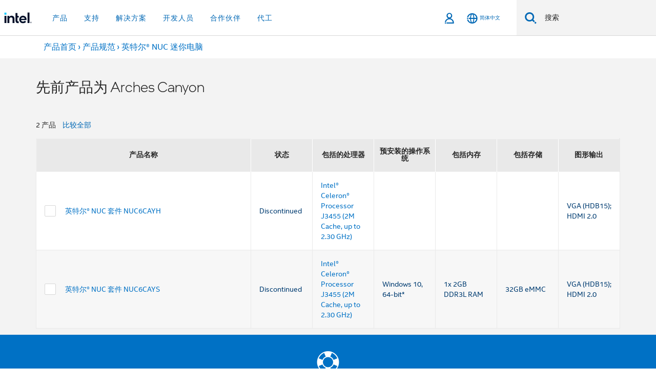

--- FILE ---
content_type: text/html;charset=utf-8
request_url: https://www.intel.cn/content/www/cn/zh/ark/products/codename/95587/products-formerly-arches-canyon.html
body_size: 20700
content:





















    
    
        
        
        
            
                
            
            
        
        <!--[if IE ]><![endif]-->
        <!doctype html>
        <!--[if IE 7]>
        <html class="rwd geo-override no-js vis lt-ie10 lt-ie9 lt-ie8 no-rtl headerfooter-menu3" lang="zh"><![endif]-->
        <!--[if IE 8]>
        <html class="rwd geo-override no-js vis lt-ie10 lt-ie9 no-rtl headerfooter-menu3 " lang="zh"><![endif]-->
        <!--[if IE 9]>
        <html class="rwd geo-override no-js vis lt-ie10 no-rtl headerfooter-menu3 " lang="zh"><![endif]-->
        <!--[if gt IE 9]><!-->
        <html class="rwd geo-override no-js vis no-rtl headerfooter-menu3 " lang="zh">
        <!--<![endif]-->
        















<head>
    <meta charset="UTF-8"/>
    












    <title>先前产品为  Arches Canyon</title>
    
    
    
    
    
    


    







    <link rel="preconnect" href="//cane.intel.com.cn/">
    <link rel="dns-prefetch" href="//cane.intel.com.cn/">

    <link rel="preconnect" href="//dogo.intel.com.cn/">
    <link rel="dns-prefetch" href="//dogo.intel.com.cn/">





    <link rel="preload" href="/content/dam/www/global/wap/performance-config.js" as="script" type="text/javascript">
    <script type="text/javascript" src='/content/dam/www/global/wap/performance-config.js'></script>
    <link rel="preload" href="/content/dam/www/global/wap/at-config.js" as="script" type="text/javascript">
    <script type="text/javascript" src='/content/dam/www/global/wap/at-config.js'></script>
    <link rel="preload" href="/etc.clientlibs/settings/wcm/designs/ver/260110/intel/global/targetDataCookie.min.js" as="script" type="text/javascript">
    <script src="/etc.clientlibs/settings/wcm/designs/ver/260110/intel/global/targetDataCookie.min.js"></script>




<link rel="preload" href="/etc.clientlibs/settings/wcm/designs/ver/260110/intel/us/en/Fonts/resources/intelone-display-light.woff2" as="font" type="font/woff2" crossorigin="true">
<link rel="preload" href="/etc.clientlibs/settings/wcm/designs/ver/260110/intel/us/en/Fonts/resources/intelone-display-regular.woff2" as="font" type="font/woff2" crossorigin="true">
<link rel="preload" href="/etc.clientlibs/settings/wcm/designs/ver/260110/intel/us/en/Fonts/resources/intel-clear-latin.woff2" as="font" type="font/woff2" crossorigin="true">

<link rel="preload" href="/content/dam/logos/intel-header-logo.svg" as="image">
<link rel="preload" href="/etc.clientlibs/settings/wcm/designs/ver/260110/intel/clientlibs/pages/intc-core.min.css" as="style">
<link rel="preload" href="/etc.clientlibs/settings/wcm/designs/ver/260110/intel/clientlibs/pages/nav.min.css" as="style" type="text/css">
<link rel="preload" href="/etc.clientlibs/settings/wcm/designs/ver/260110/intel/clientlibs/pages/secondaryNav.min.css" as="style" type="text/css">
<link rel="preload" href="/etc.clientlibs/settings/wcm/designs/ver/260110/intel/clientlibs/pages/intc-core.min.js" as="script">
<link rel="preload" href="/etc.clientlibs/settings/wcm/designs/ver/260110/intel/clientlibs/pages/site-global-icons/resources/font/site-global-icons.woff2?14825464" as="font" type="font/woff2" crossorigin="true">
    <meta name="X-Server" content=INTE-35/>
<meta name="reimaginefilter" content="Intel Product|英特尔® NUC|英特尔® NUC 套件|搭载英特尔® 赛扬® 处理器的英特尔® NUC 套件"/>
    <meta http-equiv="X-UA-Compatible" content="IE=Edge"/>
    <meta http-equiv="x-dns-prefetch-control" content="on"/>
    <!--[if lte IE 9]>
    <meta http-equiv="X-UA-Compatible" content="IE=9"/>
    <![endif]-->

    <meta name="apple-itunes-app" content="app-id=587995732"/>
    <meta name="twitter:app:id:googleplay" content="com.intel.ark"/>
    <meta name="twitter:card" content="summary"/>
    <meta name="twitter:app:id:ipad" content="id587995732"/>
    <meta name="description" content="先前产品为  Arches Canyon 产品列表，包括指向产品特性与规格的链接。"/>
    <meta name="language" content="zh"/>
    <meta name="twitter:app:name:googleplay" content="Intel® ARK (Product Specs)"/>
    <meta name="twitter:app:id:iphone" content="id587995732"/>
    <meta name="twitter:creator" content="@IntelSupport"/>
    <meta name="twitter:site" content="@IntelSupport"/>
    <meta name="twitter:app:name:ipad" content="Intel® ARK (Product Specs)"/>
    <meta name="google-play-app" content="app-id=com.intel.ark"/>
    <meta name="twitter:app:name:iphone" content="Intel® ARK (Product Specs)"/>
    <meta property="og:image" content="http://ark.intel.com/inc/images/fusionmobile/intel-logo-blue.png"/>
    <meta property="og:type" content="article"/>
    <meta property="og:sitename" content="Intel® ARK (Product Specs)"/>
    <meta property="og:title" content="先前产品为  Arches Canyon"/>
    <meta property="og:url" content="https://www.intel.cn/content/www/cn/zh/products/sku/codename/95587/products-formerly-arches-canyon.html"/>
    <meta property="og:description" content="先前产品为  Arches Canyon 产品列表，包括指向产品特性与规格的链接。"/>
    
    <meta name="viewport" content="width=device-width, initial-scale=1.0, user-scalable=yes">
    





<link rel="icon" type="image/png" sizes="32x32" href="/etc.clientlibs/settings/wcm/designs/intel/default/resources/favicon-32x32.png">
<link rel="icon" type="image/png" sizes="16x16" href="/etc.clientlibs/settings/wcm/designs/intel/default/resources/favicon-16x16.png">
<link rel="shortcut icon" href="/etc.clientlibs/settings/wcm/designs/intel/default/resources/favicon.ico">
    






    <link rel="canonical" href="https://www.intel.cn/content/www/cn/zh/products/sku/codename/95587/products-formerly-arches-canyon.html"/>
    
        <link rel="alternate" hreflang="de" href="https://www.intel.de/content/www/de/de/products/sku/codename/95587/products-formerly-arches-canyon.html"/>
    
        <link rel="alternate" hreflang="ru" href="https://www.intel.com/content/www/ru/ru/products/sku/codename/95587/products-formerly-arches-canyon.html"/>
    
        <link rel="alternate" hreflang="ko" href="https://www.intel.co.kr/content/www/kr/ko/products/sku/codename/95587/products-formerly-arches-canyon.html"/>
    
        <link rel="alternate" hreflang="zh-tw" href="https://www.intel.com.tw/content/www/tw/zh/products/sku/codename/95587/products-formerly-arches-canyon.html"/>
    
        <link rel="alternate" hreflang="pt-br" href="https://www.intel.com.br/content/www/br/pt/products/sku/codename/95587/products-formerly-arches-canyon.html"/>
    
        <link rel="alternate" hreflang="en" href="https://www.intel.com/content/www/us/en/products/sku/codename/95587/products-formerly-arches-canyon.html"/>
    
        <link rel="alternate" hreflang="it" href="https://www.intel.com/content/www/it/it/products/sku/codename/95587/products-formerly-arches-canyon.html"/>
    
        <link rel="alternate" hreflang="fr" href="https://www.intel.fr/content/www/fr/fr/products/sku/codename/95587/products-formerly-arches-canyon.html"/>
    
        <link rel="alternate" hreflang="zh-cn" href="https://www.intel.cn/content/www/cn/zh/products/sku/codename/95587/products-formerly-arches-canyon.html"/>
    
        <link rel="alternate" hreflang="es" href="https://www.intel.com/content/www/es/es/products/sku/codename/95587/products-formerly-arches-canyon.html"/>
    
        <link rel="alternate" hreflang="x-default" href="https://www.intel.com/content/www/us/en/products/sku/codename/95587/products-formerly-arches-canyon.html"/>
    
        <link rel="alternate" hreflang="vi" href="https://www.intel.vn/content/www/vn/vi/products/sku/codename/95587/products-formerly-arches-canyon.html"/>
    
        <link rel="alternate" hreflang="th" href="https://www.thailand.intel.com/content/www/th/th/products/sku/codename/95587/products-formerly-arches-canyon.html"/>
    
        <link rel="alternate" hreflang="ja" href="https://www.intel.co.jp/content/www/jp/ja/products/sku/codename/95587/products-formerly-arches-canyon.html"/>
    
        <link rel="alternate" hreflang="id" href="https://www.intel.co.id/content/www/id/id/products/sku/codename/95587/products-formerly-arches-canyon.html"/>
    
        <link rel="alternate" hreflang="pl" href="https://www.intel.pl/content/www/pl/pl/products/sku/codename/95587/products-formerly-arches-canyon.html"/>
    
        <link rel="alternate" hreflang="tr" href="https://www.intel.com/content/www/tr/tr/products/sku/codename/95587/products-formerly-arches-canyon.html"/>
    

    

    <script>
        (function () {
            if ("-ms-user-select" in document.documentElement.style && navigator.userAgent.match(/IEMobile\/10\.0/)) {
                var msViewportStyle = document.createElement("style");
                msViewportStyle.appendChild(
                    document.createTextNode("@-ms-viewport{width:auto!important}")
                );
                document.getElementsByTagName("head")[0].appendChild(msViewportStyle);
            }
        })();
    </script>
    <!--[if gt IE 9 | !IE ]><!-->
    <![endif]-->
    <link rel="stylesheet" href="/etc.clientlibs/settings/wcm/designs/ver/260110/intel/externallibs/bootstrap-css.min.css" type="text/css">
<link rel="stylesheet" href="/etc.clientlibs/settings/wcm/designs/ver/260110/intel/clientlibs/pages/intc-core.min.css" type="text/css">
<link rel="stylesheet" href="/etc.clientlibs/settings/wcm/designs/ver/260110/intel/clientlibs/pages/commons-page.min.css" type="text/css">
<script src="/etc.clientlibs/settings/wcm/designs/ver/260110/intel/externallibs/jquery-standalone-3_6_0.min.js"></script>
<script src="/etc.clientlibs/settings/wcm/designs/ver/260110/intel/us/en/clientlibs/jquery-3_6_0.min.js"></script>
<script src="/etc.clientlibs/settings/wcm/designs/ver/260110/intel/us/en/clientlibs/legacy-libs.min.js"></script>
<script src="/etc.clientlibs/settings/wcm/designs/ver/260110/intel/externallibs/modernizr.min.js"></script>
<script src="/etc.clientlibs/settings/wcm/designs/ver/260110/intel/externallibs/picturefill-js.min.js"></script>
<script src="/etc.clientlibs/settings/wcm/designs/ver/260110/intel/externallibs/handlebars.min.js"></script>
<script src="/etc.clientlibs/settings/wcm/designs/ver/260110/intel/externallibs/html5-js.min.js"></script>
<script src="/etc.clientlibs/settings/wcm/designs/ver/260110/intel/externallibs/jquery-cookie-2_1_3.min.js"></script>
<script src="/etc.clientlibs/settings/wcm/designs/ver/260110/intel/externallibs/detectizr.min.js"></script>
<script src="/etc.clientlibs/settings/wcm/designs/ver/260110/intel/externallibs/jquery.matchHeight.min.js"></script>
<script src="/etc.clientlibs/settings/wcm/designs/ver/260110/intel/externallibs/bootstrap-js.min.js"></script>
<script src="/etc.clientlibs/settings/wcm/designs/ver/260110/intel/externallibs/bootstrap-affix.min.js"></script>
<script src="/etc.clientlibs/settings/wcm/designs/ver/260110/intel/externallibs/moment.locales.min.js"></script>
<script src="/etc.clientlibs/settings/wcm/designs/ver/260110/intel/externallibs/scrollToPlugin.min.js"></script>
<script src="/etc.clientlibs/settings/wcm/designs/ver/260110/intel/externallibs/slick-js.min.js"></script>
<script src="/etc.clientlibs/settings/wcm/designs/ver/260110/intel/externallibs/jquery.scrollTo.min.js"></script>
<script src="/etc.clientlibs/settings/wcm/designs/ver/260110/intel/externallibs/fastclick.min.js"></script>
<script src="/etc.clientlibs/settings/wcm/designs/ver/260110/intel/externallibs/jquery.resize.min.js"></script>
<script src="/etc.clientlibs/settings/wcm/designs/ver/260110/intel/externallibs/jquery.touchswipe.min.js"></script>
<script src="/etc.clientlibs/settings/wcm/designs/ver/260110/intel/externallibs/overthrow-detect.min.js"></script>
<script src="/etc.clientlibs/settings/wcm/designs/ver/260110/intel/externallibs/overthrow-polyfill.min.js"></script>
<script src="/etc.clientlibs/settings/wcm/designs/ver/260110/intel/externallibs/overthrow-init.min.js"></script>
<script src="/etc.clientlibs/settings/wcm/designs/ver/260110/intel/externallibs/jquery-ezmark.min.js"></script>
<script src="/etc.clientlibs/settings/wcm/designs/ver/260110/intel/externallibs/owl.carousel.min.js"></script>
<script src="/etc.clientlibs/settings/wcm/designs/ver/260110/intel/externallibs/polyfills.min.js"></script>
<script src="/etc.clientlibs/settings/wcm/designs/ver/260110/intel/externallibs/purify.min.js"></script>
<script src="/etc.clientlibs/settings/wcm/designs/ver/260110/intel/clientlibs/pages/intc-core.min.js"></script>
<script src="/etc.clientlibs/settings/wcm/designs/ver/260110/intel/clientlibs/pages/commons-page.min.js"></script>

    <!--[if lte IE 9]>
    <link rel="stylesheet" href="/etc.clientlibs/settings/wcm/designs/intel/clientlibs/pages/commons-page-legacy.min.css" type="text/css">
<script src="/etc.clientlibs/settings/wcm/designs/intel/externallibs/iscroll.min.js"></script>
<script src="/etc.clientlibs/settings/wcm/designs/intel/clientlibs/pages/commons-page-legacy.min.js"></script>

    <link rel="stylesheet" href="/etc.clientlibs/settings/wcm/designs/intel/clientlibs/pages/commons-page-legacy-ie9.min.css" type="text/css">

    <![endif]-->
    
    <script>!function(){var e=setInterval(function(){"undefined"!=typeof $CQ&&($CQ(function(){CQ_Analytics.SegmentMgr.loadSegments("/etc/segmentation"),CQ_Analytics.ClientContextUtils.init("/etc/clientcontext/intel",window.location.pathname.substr(0,window.location.pathname.indexOf(".")))}),clearInterval(e))},100)}();</script>
    
    






    
    
    














<div class="skip-to-main-content">
    <div class="sb-skipLinkWrapper invisible">
        <a href="#primary-content" class="inline-block bg-greenDarkApron color-textWhite text-bold text-noUnderline sb-skipLink visible">跳转至主要内容</a>
    </div>
</div>

    























    
    
        
    




    
    
    
    
    
        
    


    
    
        
    


    
    
        
    

<script type="text/javascript">
    var cq_tms = {
        
        wa_industry_type: "",
        wa_subject: "",
        wa_emt_org: "",
        wa_emt_intel: "",
        wa_programidentifier: "",
        wa_location: "cn",
        wa_language: "zh",
        wa_english_title: "codename\u002Dplaceholder",
        wa_content_type: "",
        wa_intel_platform: "",
        wa_applications: "",
        wa_local: "zh_CN",
        wa_intel_technology: "",
        wa_system_type: "",
        wa_product_name: "",
        wa_audience: "",
        wa_life_cycle: "",
        wa_cq_url: "/content/www/cn/zh/ark/codename-placeholder.html",
        wa_page_type_micro: "arkProductCollectionPageTemplate",
        wa_env: "prd",
        wa_cq_pub_env: "publish",
        wa_transl_status: "",
        wa_product_id: "",
        wa_software: "",
        wa_reference_design: "",
        wa_codename: "",
        wa_created_date: "1732215095303",
        wa_modified_date: "1544776102927",
        wa_off_time: "1924992000000",
        wa_ownedby: "",
        wa_managedby: "",
        wa_idz_nid : "",
        wa_event_type: "",
        wa_idz_custom_tags: "",
        wa_programming_language: "",
        wa_skill_level: "",
        wa_solution: "",
        wa_product_formFactor: "",
        wa_operating_system: "",
        wa_marketing_products: "",
        wa_ssg_third_party_prod_sys_sol: "",
        wa_upeNamespace: "",
        wa_doc_id:"",
        wa_doc_version:"",
        wa_doc_publishdate:"",
        eloqua_disabled:"false",
        
        
        
        
        
        wa_uam_secondary_id: "",

        
        
        wa_secondary_content_type: ""
        
        
    };

    
    
</script>

















<script src="/etc.clientlibs/settings/wcm/designs/ver/260110/intel/clientlibs/virtual-assistant-services.min.js"></script>
<script type="text/javascript">
    var chatContextObj = {};
    chatContextObj["locale"] = 'zh-CN';
    chatContextObj["app"] = 'Ark';
    chatContextObj["supportProductMap"] = 'NA';
</script>

<script type="text/javascript">
    var chatConfigObj = {};
    var cq_tms = cq_tms || {};
    chatConfigObj["virtualAssistantName"] = '';
    chatConfigObj["virtualAssistantUid"] = '';
    chatConfigObj["virtualAssistantDomain"] = 'https://c0.avaamo.com';
    if (chatConfigObj["virtualAssistantName"] !== '') {
        cq_tms.wa_avaamo_project = "Avaamo-" + chatConfigObj.virtualAssistantName.replaceAll("Virtual Assistant", "").trim();
    }
</script>
<script src="/etc.clientlibs/settings/wcm/designs/ver/260110/intel/externallibs/purify.min.js" defer></script><script src="/etc.clientlibs/settings/wcm/designs/ver/260110/intel/clientlibs/virtual-assistant.min.js" defer></script>





    <script type="text/javascript" src="/content/dam/www/global/wap/main/wap.js" async></script>


</head>
        
















    

<body class="page-is-published global-nav">
<div class="promo-banner-content"></div>



















<script>
    var isLoggedin = (document.cookie.indexOf('IGHFLoggedIn') != -1);
    var currentURL = window.location.href;
    if (currentURL.startsWith("https://isvc--isvcqa24.sandbox.my.site.com")) {
        isLoggedin = true;
        if (currentURL.includes("/onlinecasemgmt/warrantyinfo")) {
            isLoggedin = false;
        }
    }
</script>





    
        <div class="global">





















<link rel="stylesheet" href="/etc.clientlibs/settings/wcm/designs/ver/260110/intel/clientlibs/pages/nav.min.css" type="text/css">
<link rel="stylesheet" href="/etc.clientlibs/settings/wcm/designs/ver/260110/intel/clientlibs/pages/secondaryNav.min.css" type="text/css">












    
    
        
    



    
    
        <div class="global-nav-redesign global component" data-component="global-nav-redesign" data-component-id="1">
            <header role="banner">
                <nav class="intel-navbar advanced-search" role="navigation" aria-label="主导航" data-igm="">
                    <!-- Brand and toggle get grouped for better mobile display -->
                    <div class="navbar-wraper">

                        <div class="navbar-logo">
                            <a href="/content/www/cn/zh/homepage.html" alt="Intel homepage" class="intel-logo-rebrand">
                                    
                                <img src="/content/dam/logos/intel-header-logo.svg" height="300" width="118" alt="英特尔标志 - 返回主页">
                            </a>
                        </div>

                        <div class="navbar-left">
                            <!-- mobile: menu toggle, sign in -->
                            <div class="d-block d-sm-none">
                                <button type="button"
                                        data-wap="{&quot;linktype&quot;:&quot;level1&quot;}"
                                        class="mega-hamburger nav-link-icon nav-link-icon-toggle collapsed"
                                        data-bs-target="#primary-nav" aria-expanded="false" aria-controls="primary-nav"
                                        data-mega-control="hamburger">
                                    <span class="visually-hidden">切换导航</span>
                                    <span class="fa-intel-menu icon-toggle-off"></span>
                                    <span class="fa-cancel-thin icon-toggle-on"></span>
                                </button>
                            </div>

                            <!-- START DYNAMIC NAVIGATION MENEU -->
                            <div class="collapse mega-menu-collapse" id="primary-nav">
                                <div class="mega-menu-wrap">
                                    <ol class="mega-navbar unique-container-global-nav-items">
                                        <!-- Start: Primary Nav Items -->

                                    </ol>
                                </div>
                            </div>
                        </div>

                        <!-- START MOBLE TOGGLE buttons -->
                        <div class="navbar-right">


                            <!-- START: NON-signed in panel -->
                            <span id="not-logged-in-scenario" class="d-none">

         <button type="button" title="登录"
                 class="nav-link-icon nav-link-icon-toggle collapsed"
                 data-wap="{&quot;linktype&quot;:&quot;level1&quot;}"
                 aria-expanded="false" aria-controls="panel-signin"
                 onclick="intel.mytools.unifiedLogin();"
                 data-mega-control="signin">
            <span class="visually-hidden">登录</span>
            <span class="fa-intel-user-o icon-toggle-off"></span>
            <span class="fa-intel-user icon-toggle-on"></span>
        </button>
</span>

<script>
    var intel = intel || {};
    intel.signinsimplifyConfig = {
        authorizationUrl: '/content/dam/intel/authorization/authorization.html',
        locale: '',
        messages: {
            InvalidCredential: '\u60A8\u8F93\u5165\u7684\u7528\u6237\u540D\u6216\u5BC6\u7801\u65E0\u6548\u3002',
            InvalidField: '\u60A8\u8F93\u5165\u7684\u7528\u6237\u540D\u6216\u5BC6\u7801\u65E0\u6548\u3002',
            AccountDisabled: '\u51FA\u4E8E\u5B89\u5168\u8003\u8651\uFF0C\u60A8\u7684\u5E10\u6237\u5DF2\u88AB\u7981\u7528\u3002\u82E5\u8981\u83B7\u5F97\u5E2E\u52A9\uFF0C<a href=\"#\" class=\"contactLink new-tab-link\" target=\"_blank\" rel=\"noopener noreferrer\">\u8BF7\u8054\u7CFB\u6211\u4EEC<\/a>\u3002',
            AccountLocked: '\u60A8\u7684\u8D26\u6237\u5DF2\u88AB\u9501\u5B9A\u3002\u82E5\u8981\u83B7\u5F97\u5E2E\u52A9\uFF0C\u8BF7\u53C2\u9605<a href=\"#\" class=\"faqsLink new-tab-link\" target=\"_blank\" rel=\"noopener noreferrer\">\u767B\u5F55\u5E38\u89C1\u95EE\u9898\u89E3\u7B54<\/a>\u3002',
            UserNotFound: '\u60A8\u8F93\u5165\u7684\u7528\u6237\u540D\u6216\u5BC6\u7801\u65E0\u6548\u3002',
            Unknown: '\u53D1\u751F\u610F\u5916\u9519\u8BEF\u3002\u518D\u8BD5\u4E00\u6B21\u3002\u82E5\u8981\u83B7\u5F97\u5E2E\u52A9\uFF0C\u8BF7\u4F7F\u7528\u4E0B\u9762\u7684\u8054\u7CFB\u6216\u652F\u6301\u9009\u9879\u3002',
            PasswordExpired: '\u60A8\u7684\u5BC6\u7801\u5DF2\u8FC7\u671F\u3002\u8BF7\u66F4\u6539\u60A8\u7684\u5BC6\u7801\u3002',
            LoginAssistLink: 'https://signin.intel.com/ContactUs.aspx',
            faqsLink: '/content/www/cn/zh/my-intel/sign-in-help.html'
        },
        nameField: '\u7528\u6237\u540D',
        passField: '\u5BC6\u7801',
        isPopup: true,
        responseHref: 'https://www.intel.com/content/www/cn/zh/ark/products/codename/95587/products-formerly-arches-canyon.html' + window.location.search + window.location.hash, 
        sslDomainUrl: 'www.intel.com',
        loginUrl: 'https://welcome.intel.com/login.aspx?appid=258&qlogin=true',
        ssoUri: '',
        logoutUrl: 'https://welcome.intel.com/logout.aspx',
        logoutHref: 'https://signin.intel.com/Logout?RedirectURL=https://www.intel.com/content/www/cn/zh/ark/products/codename/95587/products-formerly-arches-canyon.html',
        logoutIGHFHref: 'https://signin.intel.com/Logout?RedirectURL=',
        loginErrorID: '#login-error',
        usernameID: '#username',
        remembermeId: '#cbRememberMe',
        formID: '#igm-form-signin',
        unameErrorID: '#uname-error',
        passID: '#password',
        passError: '#pwd-error',
        changePasswordUrl: '/content/www/cn/zh/my-intel/change-password.html',
        emailVerificationUrl: '/content/www/cn/zh/my-intel/email-verification.external.html',
        aboutToExpireEmailUrl: '/content/www/cn/zh/my-intel/email-verification.html',
        renewalUrl: '/content/www/cn/zh/secure/technology-provider/forms/renew-technology-provider-membership.html',
        limitedUrl: '/content/www/cn/zh/resellers/limited-status-secondary.html',
        isaPRMDashBoardURL: '/content/www/us/en/secure/partner/solutions-alliance/overview.html',
        itpPRMDashBoardURL: '/content/www/us/en/secure/partner/technology-provider/iot/overview.html',
        itpisaPRMDashBoardURL: '/content/www/us/en/secure/partner/iot-itp-isa/overview.html',
        isaRenewalURL: '/content/www/us/en/secure/partner/forms/solutions-alliance-renewal.html',
        primaryPostLaunchURL: 'https://partner.intel.com/s/post-launch-primary',
        nonPrimaryPostLaunchURL: 'https://partner.intel.com/s/post-launch-non-primary',
        idpUrl: 'https://consumer.intel.com/intelcorpb2c.onmicrosoft.com/B2C_1A_UnifiedLogin_SISU_CML_SAML/generic/login?entityId=www.intel.com',
        headerSignInIdpUrl: 'https://consumer.intel.com/intelcorpb2c.onmicrosoft.com/B2C_1A_UnifiedLogin_SISU_CML_SAML/generic/login?entityId=www.intel.com&ui_locales=zh-hans',
        headerSignOutIdpUrlB2B:'https://login.microsoftonline.com/common/oauth2/v2.0/logout?post_logout_redirect_uri=https://www.intel.com/content/www/cn/zh/ark/products/codename/95587/products-formerly-arches-canyon.html' + window.location.search + window.location.hash,
        headerSignOutIdpIGHFUrlB2B:'https://login.microsoftonline.com/common/oauth2/v2.0/logout?post_logout_redirect_uri=',
        headerSignOutIdpUrlB2C:'https://consumer.intel.com/intelcorpb2c.onmicrosoft.com/B2C_1A_UNIFIEDLOGIN_SISU_STD_OIDC/oauth2/v2.0/logout?id_token_hint=$TOKEN$%26post_logout_redirect_uri=https://www.intel.com/apps/intel/services/unifiedlogout.json',
        sessionAuthorizeUrlB2C:'https://consumer.intel.com/intelcorpb2c.onmicrosoft.com/B2C_1A_UNIFIEDLOGIN_SISU_STD_OIDC/oauth2/v2.0/authorize?client_id=8b32f2f3-7a32-4902-8821-1df682b7043b%26scope=profile%20offline_access%208b32f2f3-7a32-4902-8821-1df682b7043b%20openid%26response_mode=fragment%26response_type=token%26prompt=none%26redirect_uri=',
        sessionAuthorizeUrlB2B:'https://login.microsoftonline.com/46c98d88-e344-4ed4-8496-4ed7712e255d/oauth2/v2.0/authorize?client_id=cb0ec60b-608b-4e76-9d69-1e5e0afb3456%26scope=openid%20profile%20offline_access%26response_mode=fragment%26response_type=token%26prompt=none%26redirect_uri=',
        sessionInitUrl:'https://www.intel.com/content/www/us/en/secure/my-intel/dashboard.html',
        azureLocaleCode:'zh-hans',
        allowedPathRegx:'^(.*intel.com.*$)|^(/content/.*$)',
        signOutTokenGenB2C:'https://consumer.intel.com/intelcorpb2c.onmicrosoft.com/B2C_1A_UNIFIEDLOGIN_SISU_STD_OIDC/oauth2/v2.0/authorize?client_id=8b32f2f3-7a32-4902-8821-1df682b7043b%26scope=profile offline_access+8b32f2f3-7a32-4902-8821-1df682b7043b+openid%26response_type=id_token%26prompt=none%26redirect_uri=',
        validTargetURL:'https://www.intel.com/content/www/cn/zh/ark/products/codename/95587/products-formerly-arches-canyon.html' + window.location.search + window.location.hash
    };

    function clearB2CIFrame(interval, iFrame) {
        clearInterval(interval);
        iFrame.parentNode.removeChild(iFrame);
    }

    function clearIFrame(interval, iFrame) {
        clearInterval(interval);
        iFrame.parentNode.removeChild(iFrame);
    }
    function createB2CIFrame(id, src) {
        var authIFrame = document.createElement("iframe");
        authIFrame.id = "sso-b2c-" + id;
        authIFrame.hidden = "hidden";
        authIFrame.src = src;
        document.body.appendChild(authIFrame);
        return authIFrame;
    }
    function createIFrame(id, src) {
        var authIFrame = document.createElement("iframe");
        authIFrame.id = "sso-" + id;
        authIFrame.hidden = "hidden";
        authIFrame.src = src;
        document.body.appendChild(authIFrame);
        return authIFrame;
    }

    function animateHumanoidIcon() {
    	$("#not-logged-in-scenario").css("cursor", "not-allowed");
    	$("#not-logged-in-scenario button").css("pointer-events", "none");
    	$("#not-logged-in-scenario button span.icon-toggle-off").addClass('iia-beat-fade');
	}

    function resetHumanoidIcon() {
    	$("#not-logged-in-scenario").css("cursor", "");
        $("#not-logged-in-scenario button").css("pointer-events", "");
    	$("#not-logged-in-scenario button span.icon-toggle-off").removeClass('iia-beat-fade');
	}

    function initiateB2CLogoutToken(type) {
        return new Promise(function (resolve, reject) {
            function authIFrameB2CIntervalWrapper(authIFrame) {
                var authIFrameInterval = setInterval(function () {
                    var authIFrameWindow = authIFrame.contentWindow;
                    if (authIFrameWindow) {
                        try {
                            var authIFrameURL = authIFrameWindow.location.href;

                            if (authIFrameURL) {
                                if (authIFrameURL.includes("#id_token=")) {
                                    clearB2CIFrame(authIFrameInterval, authIFrame);
                                    return resolve({
                                        id: authIFrame.id,
                                        msg: "SUCCESS!" + "--" + authIFrame.id,
                                        code: "SUCCESS",
                                        id_token_hint:authIFrameURL.split("#id_token=")[1]
                                    });
                                } else if (authIFrameURL.includes("#error=")) {
                                    clearB2CIFrame(authIFrameInterval, authIFrame);
                                    return reject({
                                        id: authIFrame.id,
                                        msg: "FAILURE!" + "--" + authIFrame.id,
                                        code: "FAILURE",
                                    });
                                } else {
                                    authIFrameAttempts++;
                                    if (
                                        authIFrameAttempts ===
                                        AUTH_IFRAME_MAX_ATTEMPTS
                                    ) {
                                        clearB2CIFrame(authIFrameInterval, authIFrame);
                                        return reject({
                                            id: authIFrame.id,
                                            msg:
                                                "ERROR - MAX (TIMING)!" +
                                                "--" +
                                                authIFrame.id,
                                            code: "ERROR",
                                        });
                                    }
                                }
                            } else {
                                clearB2CIFrame(authIFrameInterval, authIFrame);
                                return reject({
                                    id: authIFrame.id,
                                    msg: "ERROR - URL!" + "--" + authIFrame.id,
                                    code: "ERROR",
                                });
                            }
                        } catch (err) {
                            if (authIFrameAttempts === AUTH_IFRAME_MAX_ATTEMPTS) {
                                clearB2CIFrame(authIFrameInterval, authIFrame);
                                return reject({
                                    id: authIFrame.id,
                                    msg:
                                        "ERROR - MAX (CORS)!" +
                                        "--" +
                                        authIFrame.id,
                                    code: "ERROR",
                                });
                            }
                            authIFrameAttempts++;
                        }
                    } else {
                        clearB2CIFrame(authIFrameInterval, authIFrame);
                        return reject({
                            id: authIFrame.id,
                            msg: "ERROR - DOM!" + "--" + authIFrame.id,
                            code: "ERROR",
                        });
                    }
                }, 500);
            }

            var AUTH_IFRAME_MAX_ATTEMPTS = 80;
            var authIFrameAttempts = 0;

            var currentOrigin = encodeURIComponent(window.location.origin + ((intel.isIGHFCall === false && !/mark.intel.com/.test(window.location.hostname)) ? "/content/www/us/en/homepage.html" : "/"));
            var redirectURI = currentOrigin;

            var matchedSite =
                window.INTELNAV &&
                window.INTELNAV.CIDAAS &&
                window.INTELNAV.CIDAAS.customRedirectSites.find((site) =>
                    site.host.includes(window.location.host)
                );
            if (matchedSite) {
                redirectURI += matchedSite.redirectURI;
            }

            var authURL = decodeURIComponent(intel.signinsimplifyConfig.signOutTokenGenB2C + redirectURI);
            var authIFrame = createB2CIFrame(type, authURL);
            authIFrameB2CIntervalWrapper(authIFrame);
        });
    }

    function initiateAuth(type) {
        return new Promise(function (resolve, reject) {
            function authIFrameIntervalWrapper(authIFrame) {
                let authIFrameInterval = setInterval(function () {
                    let authIFrameWindow = authIFrame.contentWindow;
                    if (authIFrameWindow) {
                        try {
                            let authIFrameURL = authIFrameWindow.location.href;
                            if (authIFrameURL) {
                                if (authIFrameURL.includes("#access_token=")) {
                                    clearIFrame(authIFrameInterval, authIFrame);
                                    return resolve({
                                        id: authIFrame.id,
                                        msg: "SUCCESS!" + "--" + authIFrame.id,
                                        code: "SUCCESS",
                                    });
                                } else if (authIFrameURL.includes("#error=")) {
                                    clearIFrame(authIFrameInterval, authIFrame);
                                    return reject({
                                        id: authIFrame.id,
                                        msg: "FAILURE!" + "--" + authIFrame.id,
                                        code: "FAILURE",
                                    });
                                } else {
                                    authIFrameAttempts++;
                                    if (
                                        authIFrameAttempts ===
                                        AUTH_IFRAME_MAX_ATTEMPTS
                                    ) {
                                        clearIFrame(authIFrameInterval, authIFrame);
                                        return reject({
                                            id: authIFrame.id,
                                            msg:
                                                "ERROR - MAX (TIMING)!" +
                                                "--" +
                                                authIFrame.id,
                                            code: "ERROR",
                                        });
                                    }
                                }
                            } else {
                                clearIFrame(authIFrameInterval, authIFrame);
                                return reject({
                                    id: authIFrame.id,
                                    msg: "ERROR - URL!" + "--" + authIFrame.id,
                                    code: "ERROR",
                                });
                            }
                        } catch (err) {
                            if (authIFrameAttempts === AUTH_IFRAME_MAX_ATTEMPTS) {
                                clearIFrame(authIFrameInterval, authIFrame);
                                return reject({
                                    id: authIFrame.id,
                                    msg:
                                        "ERROR - MAX (CORS)!" +
                                        "--" +
                                        authIFrame.id,
                                    code: "ERROR",
                                });
                            }
                            authIFrameAttempts++;
                        }
                    } else {
                        clearIFrame(authIFrameInterval, authIFrame);
                        return reject({
                            id: authIFrame.id,
                            msg: "ERROR - DOM!" + "--" + authIFrame.id,
                            code: "ERROR",
                        });
                    }
                }, 500);
            }

            var AUTH_IFRAME_MAX_ATTEMPTS = 40;
            var authIFrameAttempts = 0;

            var authURL;
            let tempIsIGHFCall = document.querySelectorAll('#recode50header').length > 0;
            var currentOrigin =  encodeURIComponent(window.location.origin + ((!tempIsIGHFCall && !/mark.intel.com/.test(window.location.hostname)) ? intel.signinsimplifyConfig.authorizationUrl : "/"));
            var redirectURI = currentOrigin;
            var matchedSite =
                window.INTELNAV &&
                window.INTELNAV.CIDAAS &&
                window.INTELNAV.CIDAAS.customRedirectSites.find((site) =>
                    site.host.includes(window.location.host)
                );
            if (matchedSite) {
                redirectURI += matchedSite.redirectURI;
            }

            if (type === "b2c") {
                authURL = decodeURIComponent(
                    intel.signinsimplifyConfig.sessionAuthorizeUrlB2C + redirectURI
                );
            } else {
                authURL = decodeURIComponent(
                    intel.signinsimplifyConfig.sessionAuthorizeUrlB2B + redirectURI
                );
            }

            let authIFrame = createIFrame(type, authURL);
            authIFrameIntervalWrapper(authIFrame);
        });
    }

    function initiateIntelAuth() {
        return new Promise(function (resolve, reject) {
            function authIntelIFrameIntervalWrapper(authIntelIFrame) {
                let authIntelIFrameInterval = setInterval(function () {
                    let authIntelIFrameWindow = authIntelIFrame.contentWindow;
                    if (authIntelIFrameWindow) {
                        try {
                            let authIntelIFrameURL = authIntelIFrameWindow.location.href;

                            if (authIntelIFrameURL) {
                                if (
                                    authIntelIFrameURL.includes(
                                        window.location.href
                                    )
                                ) {
                                    clearIFrame(
                                        authIntelIFrameInterval,
                                        authIntelIFrame
                                    );
                                    return resolve({
                                        id: authIntelIFrame.id,
                                        msg: "SUCCESS!" + "--" + authIntelIFrame.id,
                                        code: "SUCCESS",
                                    });
                                } else {
                                    authIntelIFrameAttempts++;
                                    if (
                                        authIntelIFrameAttempts ===
                                        AUTH_INTEL_IFRAME_MAX_ATTEMPTS
                                    ) {
                                        clearIFrame(
                                            authIntelIFrameInterval,
                                            authIntelIFrame
                                        );
                                        return reject({
                                            id: authIntelIFrame.id,
                                            msg:
                                                "ERROR - MAX (TIMING)!" +
                                                "--" +
                                                authIntelIFrame.id,
                                            code: "ERROR",
                                        });
                                    }
                                }
                            } else {
                                clearIFrame(
                                    authIntelIFrameInterval,
                                    authIntelIFrame
                                );
                                return reject({
                                    id: authIntelIFrame.id,
                                    msg: "ERROR - URL!" + "--" + authIntelIFrame.id,
                                    code: "ERROR",
                                });
                            }
                        } catch (err) {
                            if (
                                authIntelIFrameAttempts ===
                                AUTH_INTEL_IFRAME_MAX_ATTEMPTS
                            ) {
                                clearIFrame(
                                    authIntelIFrameInterval,
                                    authIntelIFrame
                                );
                                return reject({
                                    id: authIntelIFrame.id,
                                    msg:
                                        "ERROR - MAX (CORS)!" +
                                        "--" +
                                        authIntelIFrame.id,
                                    code: "ERROR",
                                });
                            }
                            authIntelIFrameAttempts++;
                        }
                    } else {
                        clearIFrame(authIntelIFrameInterval, authIntelIFrame);
                        return reject({
                            id: authIntelIFrame.id,
                            msg: "ERROR - DOM!" + "--" + authIntelIFrame.id,
                            code: "ERROR",
                        });
                    }
                }, 500);
            }

            let AUTH_INTEL_IFRAME_MAX_ATTEMPTS = 80;
            let authIntelIFrameAttempts = 0;

            let authIntelIFrame = createIFrame(
                "sso-intel-b2c",
                intel.signinsimplifyConfig.sessionInitUrl
            );
            authIntelIFrameIntervalWrapper(authIntelIFrame);
        });
	}

    function getAuthenticationStatus() {
        return new Promise(function (resolve, reject) {
            initiateAuth("b2c")
                .then(function (b2cSuccessRes) {
                    return resolve(b2cSuccessRes);
                })
                .catch(function (b2cFailureRes) {
                    var isB2BSite =
                        window.INTELNAV &&
                        window.INTELNAV.CIDAAS &&
                        window.INTELNAV.CIDAAS.B2BSites.some((site) =>
                            site.includes(window.location.host)
                        );
                    if (isB2BSite) {
                        initiateAuth("b2b")
                            .then(function (b2bSuccessRes) {
                                return resolve(b2bSuccessRes);
                            })
                            .catch(function (b2bFailureRes) {
                                return reject(b2bFailureRes);
                            });
                    } else {
                        return reject(b2cFailureRes);
                    }
                });
        });
    }

    function checkAEMSession(){
        let isSessionExist = false;
        if(!tempIsIGHF){
            $.ajax({
                url: "/libs/apps/intel/myintel/agsroles.json?validateAEMSession=Y",
                async: false,
                success: function (data) {
                    if (data && data["isValidAEMSession"]) {
                        document.cookie = "IGHFLoggedIn=true;domain=.intel.com;path=/";
                        isLoggedin = true;
                        isSessionExist = true;
                    }
                }
            });
        }
        return isSessionExist;
    }

    if (
        !isLoggedin &&
        ((document.domain.indexOf("thailand") == -1 &&
                document.domain.endsWith(".intel.com")) ||
            document.getElementById("recode50header") != null) &&
        navigator != null &&
        navigator.userAgent.indexOf("CloudManagerTest") == -1
    ) {
        var tempIsIGHF = document.getElementById("recode50header");
        if (tempIsIGHF) animateHumanoidIcon();
        getAuthenticationStatus()
            .then(function (res) {
                let isSessionExist = checkAEMSession();
                if(isSessionExist){
                    intel.signinHeaderSimplify.initialize();
                }else {
                    var currentUrl = window.location.href;
                    if (currentUrl.indexOf("service-maintenance-notice") === -1) {
                        if (res.id === "sso-b2c") {
                            var cookiename = "IGHFtarget";
                        var samlcookieValue =
                            cookiename +
                            "=" +
                            encodeURIComponent(currentUrl) +
                            ";secure;path=/;domain=.intel.com";
                        document.cookie = samlcookieValue;
                        if (intel.isIGHFCall) {
                            initiateIntelAuth().then(() => {
                                isLoggedin = true;
                                intel.signinHeaderSimplify.initialize();
                            }).catch(() => {
                                window.location.href = intel.signinsimplifyConfig.sessionInitUrl;
                            });
                        } else {
                            window.location.href = intel.signinsimplifyConfig.sessionInitUrl;
                        }
                    } else {
                        document.cookie = "IGHFLoggedIn=true;domain=.intel.com;path=/";
                        if (intel.isIGHFCall) {
                            isLoggedin = true;
                            intel.signinHeaderSimplify.initialize();
                        } else {
                            window.location.reload();
                        }
                    }
                }
                }
            })
            .catch(()=>{
				if (tempIsIGHF) resetHumanoidIcon();
            });
    }

</script>
                            

















































<script id="myinteldrpdown-template" type="text/x-handlebars-template">
    <section class="myintel-tools-content" role="region"
             aria-label="我的英特尔">
        
        <div class="card-header force-background solid brand-very-dark-gray my-intel-menu">
            <button type="button" class="icon close float-end" data-igm-search-toggle="" aria-label="关闭"
                    tabindex="0" data-wap="" data-wap_ref="myintel-navmenu-closing">
                <span></span>
            </button>
            <ul class="nav nav-tabs component">
                
                    
                    
                        
                    
                    
                    
                    
                
                <li role="presentation" class="active" data-step='1'  data-title='“我的英特尔”仪表板和“我的工具”'  data-intro='<p>单击此处可从任意 Intel.com 页面访问“我的英特尔”仪表板。您还可以从此处访问您的“订阅”页面和个性化工具列表。</p>'>
                    <a href="#my-intel" role="tab" tabindex="0">我的英特尔<span
                            class="fa fa-user"></span></a>
                </li>
            </ul>
        </div>
        

        <div class="my-intel-panel-body tab-content">
            
            <div role="tabpanel" class="tab-pane fade show active" id="my-intel">
                <ul class="myintel-links">
                    {{#each myintelpagelinks}}
                    <li data-agsrole="{{{agsrole}}}"
                        data-blacklistedagsrole="{{{blacklistedagsgroupname}}}"
                        data-isinternal="{{{displayOnlyInternal}}}"
                        data-isexternal="{{{displayOnlyExternal}}}"
                        class="{{{class}}}">
                        <a target="{{{target}}}"
                           href="{{{href}}}" tabindex="0">{{{label}}}</a>
                    </li>
                    {{/each}}
                </ul>
                <div class="tools-pane component" data-component="myintel-tools" data-component-id="1">
                    <h5 class="my-intel-tools">我的工具</h5>
                    
                    <ul class="myintel-links">
                        {{#each mytoollinks}}
                        <li class="myintellink"
                            data-isinternal="{{{displayOnlyInternal}}}"
                            data-isexternal="{{{displayOnlyExternal}}}">
                            <h3 style="display:none;">{{{agsgroupname}}}</h3>
                            <h4 style="display:none;">{{{blacklistedagsgroupname}}}</h4>
                            <a tabindex="0" href="{{{linkurl}}}" target="_blank" rel="noopener noreferrer" title="">{{{linktext}}}</a>
                            {{#if tooltip}}
                            <a class="fa fa-help-circled" tabindex="0" data-bs-toggle="tooltip" data-html="true"
                                  data-title="{{tooltip}}" data-placement="bottom" data-wap_ref="tooltip:{{{linktext}}}"><span class="visually-hidden">{{tooltip}}</span></a>
                            {{/if}}
                        </li>
                        {{/each}}
                    </ul>
                </div>
            </div>
            
        </div>
    </section>
</script>


<span id="logged-in-scenario" class="d-none">

<button type="button" title="我的英特尔"
        data-wap="{&quot;linktype&quot;:&quot;level1&quot;}"
        class="nav-link-icon nav-link-icon-toggle collapsed" data-bs-target="#panel-signedin" aria-expanded="false"
        aria-controls="panel-signedin" data-mega-control="signedin">
    <span class="visually-hidden">我的英特尔</span>
    <span class="fa-intel-user-checked-o icon-toggle-off"></span>
    <span class="fa-intel-user-checked icon-toggle-on"></span>
</button>

<div class="mega-panel panel-layout-signed-in collapse" id="panel-signedin">
    <div class="mega-panel-wrap">
        <div class="mega-panel-body">
            <div class="panel-content flex-content-wrap">

                <!-- MyIntel Section -->
                <!-- -------------------------------------------------------------- -->
                <div class="panel-item d-none" id="myIntelPageLinks">
                    <a id="myIntelPageLinksHeader" class="nav-l3 has-border has-link"></a> <!-- {{#if heading.onState}} selected{{/if}} {{#if heading.onStateParent}} selected-parent{{/if}} -->
                    <div class="panel-item-content">
                        <ul id="myIntelPageLinksItemList" class="panel-links nav-l4-list list-unstyled">

                        </ul>
                    </div>
                </div>

                <!-- My Tools Section -->
                <!-- -------------------------------------------------------------- -->
                <div class="panel-item col-span-2" id="myIntelTools">
                    
                    <div class="nav-l3">
                        我的工具
                    </div>

                    <div class="panel-item-content">
                        <!--
                            Note: right now this panel (myTools) has only one column/ul
                            if more columns are needed, remove below's 'w-auto' class
                        -->
                        <ul class="panel-links nav-l4-list list-unstyled w-auto" id="mytools-ul">

                            <!-- this 'li' will be used as the template to populate this section from the js -->
                            <li class="d-none">
                                <a class="nav-l4"></a>

                                <button class="btn-tooltip-trigger d-none" data-bs-toggle="tooltip" data-placement="bottom"
                                        title="">
                                    <span>?</span>
                                </button>
                            </li>
                        </ul>
                    </div>
                </div>

            </div>

            <div class="item-actions">
               <button type="button" class="btn btn-primary"
                       data-sso-uri=''
                       data-logout-uri="" data-wap="{&quot;linktype&quot;:&quot;logout&quot;}"
                       onclick="intel.signinsimplify.signOut()">注销</button>
            </div>
        </div>
    </div>
</div>


</span>

                            
















    


<button type="button" title="Language Selector"
        data-wap="{&quot;linktype&quot;:&quot;level1&quot;}"
        class="nav-link-icon nav-link-icon-toggle collapsed"
        data-bs-target="#panel-language-selector" aria-label="简体中文"
        aria-expanded="false" aria-controls="panel-language-selector"
        data-mega-control="language-selector">
    <span class="fa-intel-globe-o icon-toggle-off"></span>
    <span class="fa-intel-globe icon-toggle-on"></span>
    <span class="nav-link-icon-label">简体中文</span>
</button>

<div class="mega-panel panel-layout-language collapse" id="panel-language-selector"
     aria-expanded="false" aria-selected="false">
    <div class="mega-panel-wrap">
        <div class="mega-panel-body">
            <div class="mega-panel-heading">
                <h2 class="nav-l2">
                    
                        
                            选择您的语言
                        
                        
                    
                </h2>
            </div>
            <div class="panel-content flex-content-wrap">
                
                    <div class="panel-item">
                        <!-- region.countryName is actually region name -->
                        
                        <ul class="list-unstyled panel-links nav-l4-list">
                            
                                
                                
                                
                                    <li class="lang-option">
                                
                                
                                    
                                        
                                    
                                    
                                
                                    <a class="nav-l4" data-locale="id_id" href="https://www.intel.co.id/content/www/id/id/ark/products/codename/95587/products-formerly-arches-canyon.html">
                                            Bahasa Indonesia
                                    </a>
                                </li>
                            
                                
                                
                                
                                    <li class="lang-option">
                                
                                
                                    
                                        
                                    
                                    
                                
                                    <a class="nav-l4" data-locale="de_de" href="https://www.intel.de/content/www/de/de/ark/products/codename/95587/products-formerly-arches-canyon.html">
                                            Deutsch
                                    </a>
                                </li>
                            
                                
                                
                                
                                    <li class="lang-option">
                                
                                
                                    
                                        
                                    
                                    
                                
                                    <a class="nav-l4" data-locale="en_us" href="https://www.intel.com/content/www/us/en/ark/products/codename/95587/products-formerly-arches-canyon.html">
                                            English
                                    </a>
                                </li>
                            
                                
                                
                                
                                    <li class="lang-option">
                                
                                
                                    
                                        
                                    
                                    
                                
                                    <a class="nav-l4" data-locale="es_xl" href="https://www.intel.la/content/www/xl/es/ark/products/codename/95587/products-formerly-arches-canyon.html">
                                            Español
                                    </a>
                                </li>
                            
                                
                                
                                
                                    <li class="lang-option">
                                
                                
                                    
                                        
                                    
                                    
                                
                                    <a class="nav-l4" data-locale="fr_fr" href="https://www.intel.fr/content/www/fr/fr/ark/products/codename/95587/products-formerly-arches-canyon.html">
                                            Français
                                    </a>
                                </li>
                            
                                
                                
                                
                                    <li class="lang-option">
                                
                                
                                    
                                        
                                    
                                    
                                
                                    <a class="nav-l4" data-locale="pt_br" href="https://www.intel.com.br/content/www/br/pt/ark/products/codename/95587/products-formerly-arches-canyon.html">
                                            Português
                                    </a>
                                </li>
                            
                        </ul>
                    </div>
                
                    <div class="panel-item">
                        <!-- region.countryName is actually region name -->
                        
                        <ul class="list-unstyled panel-links nav-l4-list">
                            
                                
                                
                                
                                    <li class="lang-option">
                                
                                
                                    
                                        
                                    
                                    
                                
                                    <a class="nav-l4" data-locale="vi_vn" href="https://www.intel.vn/content/www/vn/vi/ark/products/codename/95587/products-formerly-arches-canyon.html">
                                            Tiếng Việt
                                    </a>
                                </li>
                            
                                
                                
                                
                                    <li class="lang-option">
                                
                                
                                    
                                        
                                    
                                    
                                
                                    <a class="nav-l4" data-locale="th_th" href="https://www.thailand.intel.com/content/www/th/th/ark/products/codename/95587/products-formerly-arches-canyon.html">
                                            ไทย
                                    </a>
                                </li>
                            
                                
                                
                                
                                    <li class="lang-option">
                                
                                
                                    
                                        
                                    
                                    
                                
                                    <a class="nav-l4" data-locale="ko_kr" href="https://www.intel.co.kr/content/www/kr/ko/ark/products/codename/95587/products-formerly-arches-canyon.html">
                                            한국어
                                    </a>
                                </li>
                            
                                
                                
                                
                                    <li class="lang-option">
                                
                                
                                    
                                        
                                    
                                    
                                
                                    <a class="nav-l4" data-locale="ja_jp" href="https://www.intel.co.jp/content/www/jp/ja/ark/products/codename/95587/products-formerly-arches-canyon.html">
                                            日本語
                                    </a>
                                </li>
                            
                                
                                
                                    <li class="selected lang-option">
                                
                                
                                
                                    
                                        
                                    
                                    
                                
                                    <a class="nav-l4" data-locale="zh_cn" href="https://www.intel.cn/content/www/cn/zh/ark/products/codename/95587/products-formerly-arches-canyon.html">
                                            简体中文
                                    </a>
                                </li>
                            
                                
                                
                                
                                    <li class="lang-option">
                                
                                
                                    
                                        
                                    
                                    
                                
                                    <a class="nav-l4" data-locale="zh_tw" href="https://www.intel.com.tw/content/www/tw/zh/ark/products/codename/95587/products-formerly-arches-canyon.html">
                                            繁體中文
                                    </a>
                                </li>
                            
                        </ul>
                    </div>
                
            </div>
        </div>
    </div>
</div>
<script type="text/javascript">
    var newLangSelector = true;
</script>

                            <!-- END: NON-sign in panel -->
                            

























    

    



    








    



















    
    
    
        
    


    <button type="button" title="Search intel.com" class="nav-link-icon toggle-search collapsed"
            data-bs-target="#simplify-search" aria-expanded="false"
            aria-controls="simplify-search" data-mega-control="global-search">
        <span class="visually-hidden">切换搜索</span>
        <span class="fa-global-search"></span>
    </button>
    <div class="mega-panel mega-search-panel collapse" id="simplify-search"
         document-height="true">
        <div class="mega-panel-wrap">
            <div class="mega-panel-body">
                <div class="panel-content">
                    <div class="search-component search-component"
                         data-igm-search-content="">
                        <form class="mega-search-form search item" data-igm-search-control="" name="hpsform-new" id="hpsform-new" action="/content/www/cn/zh/search.html" role="search" onsubmit="return inputSearch()">
                            <button type="submit" class="btn-mega-search icon"
                                    aria-label="搜索" tabindex="-1">
                                <span class="visually-hidden">搜索</span>
                                <span class="fa-global-search"></span>
                            </button>

                            
                                
                                
                                    <label for="mobile-search">
                                        <span class="visually-hidden"><</span>
                                        <input id="toplevelcategory" name="toplevelcategory" type="hidden" value="none">
                                        <input id="query" name="query" type="hidden" value="">
                                        <input data-tabindex="1" class="form-control" data-search-input
                                               id="mobile-search" name="keyword" type="text"
                                               data-igm-search-input title="Search" autocomplete="off"
                                               data-target-result="#igm-search-result" aria-controls="mega-results-overlay" aria-label="搜索 Intel.com" placeholder="搜索">
                                    </label>
                                
                            
                            
                            <button type="button" id="cls-btn-advanced" class="btn-mega-close fa-cancel-1 hide-flyout" aria-label="清除搜索词" data-clear-input="clear-input">
									<span class="visually-hidden">Close Search Panel</span>
							</button>
                                <button type="button" id="advanced-btn" class="btn-advance-filter fa-sliders hide-flyout" aria-label="高级搜索面板" data-mega-advanced-search="advanced-search">
                                            <span class="visually-hidden">高级搜索</span>
                                </button>
                            
                            

                        </form>
                        <!-- 
                            'hidden' class is conditionally removed on load @ intel.search-dropdown.js
                         -->
                        <div class="results-overlay mega-results-overlay search-quick-links "  aria-live="off"
                             id="mega-results-overlay" data-component="wa_skip_track">
                             
                                 <div class="mega-close-container">
									<button aria-label="关闭搜索面板" class="btn-icon no-style close-result-toggle flyout-close" data-mega-close="global-search">
									关闭
									</button>
								</div>
                            
                            <!-- Search Result Typeahead -->
                            <div class="results-typeahead collapse" id="igm-search-result"
                                 data-igm-search-results="">
                                <div class="overlay-content">
                                    <!--<h3>热门搜索结果 </h3>-->
                                    <!-- added content-quick-search class -->
                                    <div class="content-quick-search">
                                    </div>
                                </div>
                                <div class="search-info">
                                    <a href="javascript:void();" class="login-toggle" data-activate-mega-control="signin">
                                        登录</a> 以访问受限制的内容
                                </div>
                            </div>
                            <!-- Recent Searches: 1) display default search info if no search terms is available  -->
                            <!-- Recent Searches: 2) display recenter terms when available and hide default search info  -->
                            <div class="results-recent collapse" data-igm-search-related="">
                                <div>
                                    <!-- default search info -->
                                    <div class="content-search-block content-search-info">
                                        <h3>使用 Intel.com 搜索</h3>
                                        <p>您可以使用几种方式轻松搜索整个 Intel.com 网站。</p>
                                        <ul>
                                            <li>
                                                品牌名称:
                                                <strong>
                                                    酷睿 i9
                                                </strong>
                                            </li>
                                            <li>
                                                文件号:
                                                <strong>
                                                    123456
                                                </strong>
                                            </li>
                                            <li>
                                                Code Name:
                                                <strong>
                                                    Emerald Rapids
                                                </strong>
                                            </li>
                                            <li>
                                                特殊操作符:
                                                <strong>
                                                    “Ice Lake”、Ice AND Lake、Ice OR Lake、Ice*
                                                </strong>
                                            </li>
                                        </ul>
                                    </div>
                                    <!-- quick links is always visible on the recents overlay -->
                                    <div class="content-search-block content-quick-links">
                                        <h3>快速链接</h3>
                                        <p>您也可以尝试使用以下快速链接查看最受欢迎搜索的结果。</p>
                                        <ul>
                                            <li>
                                                <a class="quick-link" rel="noopener noreferrer" href="https://www.intel.cn/content/www/cn/zh/products/overview.html?wapkw=quicklink:products">
                                                    产品信息
                                                </a>
                                            </li>
                                            <li><a class="quick-link" rel="noopener noreferrer" href="https://www.intel.cn/content/www/cn/zh/support.html?wapkw=quicklink:support">
                                                支持
                                            </a>
                                            </li>
                                            <li>
                                                <a class="quick-link" rel="noopener noreferrer" href="https://downloadcenter.intel.com/zh-cn/?wapkw=quicklink:download-center">
                                                    驱动程序和软件
                                                </a>
                                            </li>
                                        </ul>
                                    </div>
                                    <!-- recent search terms -->
                                    <div class="results-overlay results-recent results component content-search-block content-recent" data-component="wa_skip_track"
                                         data-component-id="1">
                                        <div class="overlay-content recent-searches-terms">
                                            <h3>最近搜索</h3>
                                        </div>
                                    </div>
                                </div>
                                <div class="search-info">
                                    <a href="javascript:void();" class="login-toggle" data-activate-mega-control="signin">
                                        登录</a> 以访问受限制的内容
                                </div>
                            </div>
                            
                                 <div class="results-advanced collapse" data-igm-advanced-search="">
											<div class="overlay-content">
												<!-- default search info -->
												<div class="content-search-block content-search-info component" data-component="wa_skip_track" data-component-id="1">
													<h3>高级搜索</h3>
													<div class="controls-wrapper">
														<div class="controls">
															<div class="input-group select-control">
																<select class="documentation-card-version-select" name="find-results" id="find-results">
																	<option value="All of these terms" selected="">所有条款</option>
																	<option value="Any of these terms">任何条款</option>
																	<option value="Exact term only">仅特定条款</option>
																</select>
																<label class="select-label" for="find-results">查找结果</label>
															</div>

															<div class="input-group select-control">
                                                                <select class="selectAdvanced" name="show-results-from" id="show-results-from">
                                                                    <option value="allResults" selected="" aria-label="所有结果">
                                                                        所有结果
                                                                    </option>
                                                                    <option value="Products" aria-label="产品">
                                                                        产品信息
                                                                    </option>
                                                                    <option value="Support">
                                                                        支持
                                                                    </option>
                                                                    <option value="Downloads">
                                                                        驱动程序和软件
                                                                    </option>
                                                                    <option value="Developers">
                                                                        文档和资源
                                                                    </option>
                                                                    <!-- <option value="Solutions">解决方案</option>-->
                                                                    <option value="Partners">
                                                                        合作伙伴
                                                                    </option>
                                                                    <option value="forums">
                                                                        社区
                                                                    </option>
                                                                    <option value="Corporate">
                                                                        公用区域
                                                                    </option>
                                                                </select>
																<label class="select-label" for="show-results-from">显示结果</label>
															</div>
														</div>

														<div class="controls">
															<h3 
                                                            >仅搜索</h3>
															<div class="input-group" aria-label="仅搜索">
																<label for="search_title">
																	<input name="search_title" id="search_title" type="checkbox">
																	标题</label>

																	<label for="search_description">
																	<input name="search_description" id="search_description" type="checkbox">
																说明</label>

																	<label for="search_id">
																	<input name="search_id" id="search_id" type="checkbox">内容 ID</label>
															</div>

															<button role="button" type="button" class="btn btn-primary" id="advanced-search-submit" data-wap data-wap-ref="search-button">
																搜索
															</button>
														</div>
													</div>
												</div>
											</div>
											<div class="search-info">
												<a href="javascript:void();" class="login-toggle" data-activate-mega-control="signin">Sign in</a> to access
												restricted content.
											</div>
										</div>
                                    
                        </div>
                    </div>
                </div>
            </div>
        </div>
    </div>

<script type="text/javascript">
    var global_config = {
        "icsUrl": "https://supporttickets.intel.com/services/oauth2/authorize?response_type=token&client_id=3MVG9QDx8IX8nP5Rh0X3B7gohGtUh8sjFQ8Tw_U8sS9_PoVrupDFwZ_nwLcze2n64lGBbGchyUb7_9W8n8pAV&redirect_uri=https%3A%2F%2Fwww.intel.cn%2Fcontent%2Fwww%2Fus%2Fen%2Fsecure%2Fmy-intel%2Ftoken.html",
        "ipsUrl": "https://premiersupport.intel.com/IPS/services/oauth2/authorize?response_type=token&client_id=3MVG9xOCXq4ID1uEa5F2lCYAp6mmKvTMlKbMIrsMKShY2oOqs1ETvPRjwmhoPivHd9_U53EzmiyYxn3nVpA9J&redirect_uri=https%3A%2F%2Fwww.intel.cn%2Fcontent%2Fwww%2Fus%2Fen%2Fsecure%2Fmy-intel%2Ftoken.html"
    };


    function inputSearch() {
    if (globalSearch.advancedSearchFlag == 'true') {
        var findResults = $("#find-results").val();
        var showResults = $("#show-results-from").val();
        var titleIsChecked = $("#search_title").is(":checked");
        var descriptionIsChecked = $("#search_description").is(":checked");
        var idIsChecked = $("#search_id").is(":checked");
        var searchInputValue = $("#mobile-search").val();

        if (findResults != 'All of these terms' || showResults != "allResults" || titleIsChecked || descriptionIsChecked || idIsChecked) {
            if (searchInputValue) {
                return advancedSearch();
            }
            else {
                return INTEL_TYPE_AHEAD.onSubmitHps('Search', '/content/www/cn/zh', 'zh_CN');
            }
        }

        else {
            return INTEL_TYPE_AHEAD.onSubmitHps('Search', '/content/www/cn/zh', 'zh_CN');
        }
    }
    return INTEL_TYPE_AHEAD.onSubmitHps('Search', '/content/www/cn/zh', 'zh_CN');

}


    var globalSearch = globalSearch || {};
    globalSearch = {
        searchProvider: 'coveo',
        baseSearchQuery: 'localecode:"zh_CN" NOT generic1:"false" ',
        langRootPath: '/content/www/cn/zh',
        headingTxt: '最佳匹配',
        locale: 'zh_CN',
        typeAheadUrl: 'http://search.intel.com/SearchLookup/DataProvider.ashx',
        bestMatchUrl: 'https://intelcorporationproductione78n25s6.org.coveo.com/rest/search/v2/querySuggest',
        searchRealm: 'Default',
        bestMatchQ1: 'PRC',
        bestMatchQ2: 'zh-traditional',
        bestMatchQ11: 'sptitle,description,url,thumbnailurl,reimaginerootlevel',
        progId: '',
        useEMTTags: false,
        defaultPage: 'search.html',
        ighfToken: 'xx6e698e8b-65ad-446c-9030-666d0ec92d15',
        searchHub: 'entepriseSearch',
        newNavRedesign: true,
        advancedSearchFlag :'true',
        gtvLabels: {
            suggested: "",
            products: "产品信息",
            support: "支持",
            developers: "开发人员",
            drivers: "驱动程序",
            forums: "论坛",
            specifications: "规格",
            download: "",
            searchesRelatedTo: "",
            search: "搜索",
            inLabel: "范围",
            searchSupport: "搜索英特尔®支持",
            intelcom: "",
            forLabel: "面向",
            allResults: "所有结果",
            show: "显示",
            results: "结果"
        },
        mobileResults: "5",
        laptopResults: "10",
        EDCProgramIdentifier: "false"
    };
</script>
                        </div>
                        <!-- END MOBILE TOGGLE buttons -->
                    </div>
                </nav>
            </header>
        </div>

        
            




























    
    
    
    
    
        
    





<div id="secondary-nav-1" class="component secondary-nav" data-component="subnavigation-breadcrumb"
     data-component-id="1">
    
</div>


    
    
        
        
    



<script type="text/javascript">
    intel = intel || {};
    intel.utils = intel.utils || {};
    intel.utils.breadcrumbSource = "";
    intel.utils.isDefaultSecondaryNavNeeded = "false";
    intel.utils.displayTitle = "codename-placeholder";
    intel.utils.template = "/apps/intel/arksuite/template/arkProductCollectionPageTemplate";
</script>

        
        <script type="text/javascript">
            
            var globalHeader = globalHeader || {};
            globalHeader = {
                currentPath: "https://www.intel.com/content/www/cn/zh/ark/products/codename/95587/products-formerly-arches-canyon.html",
                lanloc: "/cn/zh",
                lanLoc: "CN/zh",
                helpformurl: "",
                intelHeaderFooterVersion: "menu3",
                megaMenuPath: "/content/data/globalelements/CN/zh/globalnav4",
                subMenuPath: "",
                isCHF:false,
                secureRedirectURL: "",
                excludeGlobalNav4: "false",
                allowSubNavigationBreadcrumb: "true",
                breadcrumbParentPagePath: "",
                myintelHeaderLinkAgs: "RDC Basic View,RDC Privileged Full,RDC Privileged Entitlement-AZAD,Intel Registration Center Access~RDC Privileged Full,Sales-PRM-External-Customers Employee-User~RDC Basic View,RDC Privileged Full",
            }
        </script>
    


<script src="/etc.clientlibs/settings/wcm/designs/ver/260110/intel/externallibs/in-viewport.min.js" defer></script><script src="/etc.clientlibs/settings/wcm/designs/ver/260110/intel/clientlibs/pages/nav.min.js" defer></script>
<script src="/etc.clientlibs/settings/wcm/designs/ver/260110/intel/clientlibs/pages/secondaryNav.min.js" defer></script>
</div>

    
    


<section data-scroll-track="false">
    <div class="container">
        <div class="row">
            <div class="col-xs-12 pull-right persistent-cta-integration-globalNav" id="alertMsg">
                <div id="alertSupport">
                    <div class="browser_detect" id="browserdetectid" style="display:none;">
                        <p>不建议本网站使用您正在使用的浏览器版本。<br />请考虑通过单击以下链接之一升级到最新版本的浏览器。</p>
                        <div class="browser_types">
                            <ul>
                                
                                    <li><a href="https://support.apple.com/downloads/safari">Safari</a></li>
                                
                                    <li><a href="https://support.google.com/chrome/answer/95346?hl=en">Chrome</a></li>
                                
                                    <li><a href="https://www.microsoft.com/en-us/edge">Edge</a></li>
                                
                                    <li><a href="https://www.mozilla.org/en-US/firefox/new/">Firefox</a></li>
                                
                            </ul>
                        </div>
                    </div>
                </div>
            </div>
        </div>
    </div>
</section>



    

<main id="primary-content">
<link rel="stylesheet" href="/etc.clientlibs/settings/wcm/designs/ver/260110/intel/clientlibs/arkLibs.min.css" type="text/css">
<script src="/etc.clientlibs/settings/wcm/designs/ver/260110/intel/externallibs/jquery.sticky.min.js"></script>
<script src="/etc.clientlibs/settings/wcm/designs/ver/260110/intel/externallibs/jquery.tablesorter.min.js"></script>
<script src="/etc.clientlibs/settings/wcm/designs/ver/260110/intel/externallibs/jquery-ui.min.js"></script>
<script src="/etc.clientlibs/settings/wcm/designs/ver/260110/intel/clientlibs/arkLibs.min.js"></script>
<div class="targetParsys intelparsys">
</div>
<div class="dispatcherTTLSetup">







</div>
<div class="support-wrapper ark rwd en new_browser">
                <div class="blade-core-content">
                    <div class="arkBreadcrumbs"><input type="hidden" value="true" id="arkDomainEolFlag">

<div class="blade-support breadcrumb no-print">
    <div class="container">
        <div class="row">
            <div class="col-lg-7 col-md-6 col-sm-12">
                <div class="breadcrumb-support">
                    <a href="https://www.intel.cn/content/www/cn/zh/products/overview.html" class="intel-cta ark-accessible-color">产品首页</a>
                    <a href="/content/www/cn/zh/ark.html" class="intel-cta ark-accessible-color"> 产品规范</a>
                            <a href="/content/www/cn/zh/ark.html#@Intel®NUC" class="hidden-crumb-xs ark-accessible-color"> 英特尔® NUC 迷你电脑</a>
                            </div>
            </div>
            <div class="ark-upe-compare">
                        <link rel="stylesheet" href="/etc.clientlibs/settings/wcm/designs/ver/260110/intel/clientlibs/pages/upeFeatureProductCardsCompare.min.css" type="text/css"><script src="/etc.clientlibs/settings/wcm/designs/ver/260110/intel/externallibs/jquery.sticky.min.js" defer></script><script src="/etc.clientlibs/settings/wcm/designs/ver/260110/intel/externallibs/jquery.tablesorter.min.js" defer></script><script src="/etc.clientlibs/settings/wcm/designs/ver/260110/intel/externallibs/jquery-ui.min.js" defer></script><script src="/etc.clientlibs/settings/wcm/designs/ver/260110/intel/clientlibs/pages/upeFeatureProductCardsCompare.min.js" defer></script><div class="upe-compare-tray compare-tab-container hidden-compare component"
     data-component="compare-component" data-component-id="1">
    <div class="compare-tab">
        <a class="compare-tab-contents compare-now" role="button" href="/compare/">
            比较产品<span
                class="compare-count"></span>
        </a>
        <a class="clear-link upe-compare-tray-color" data-wap_ref="close" role="button" aria-label="清除比较项目"></a>
    </div>
</div>
<script>
    var intelTypeSite = "/content/www/cn/zh/products/compare.html?productIds=";
</script>
</div>
                </div>
    </div>
</div>
<script>
    var typeSite = '/content/www/cn/zh/products/compare.html?productIds=';
    var pageType = '';
</script>
</div>
<div class="marl_20">
                        <div class="arkConfidentialText"></div>
</div>
                    <div class="product-list productListComponent">




















<input type="hidden" name="euCountriesLocaleList" value="fr_fr,de_de,it_it,pl_pl,ru_ru,es_es,tr_tr">

<input type="hidden" name="highlightKeyList" value="CoreCount,MaxTDP,Cache,ClockSpeedMax,ClockSpeed,FormFactor,NetworkDataRate,GraphicsOutput,IntegratedWifi,ProcessorIncluded,WifiCertification,WifiMaxSpeed,WifiBandwidth,WifiTxRxStreams,BasebandFunctions,DriveCapacity,SSDFormFactor,SSDInterface,USBRevision,PCIExpressRevision,TurboBoostMaxTechMaxFreq,MaxMem,TBTVersion,DriveFormFactorSupported,TPMTech,DataTransferRate">

<input class="displayShowMore" type="hidden" value="false">

    <section class="blade product-collection">
        <div class="container">
            <div class="blade-inside allow-full-bleed ark-table ark-responsive-table base-responsive-table col-12">

                <div class="support product-family-title component" data-component="arkfilter" data-component-id="1" id="arkfilter-1">
                    <div class="container">
                        <div class="row">
                            <div class="col-md-12 icon-header">
                                
                                
                                <div class="product-family-title-text">
                                    <h1 class="h1">先前产品为  Arches Canyon</h1>
                                    
                                    
                                    
                                    
                                    
                                    
                                    
                                    
                                    
                                        
                                        
                                        
                                        
                                        
                                        
                                    
                                        
                                        
                                        
                                        
                                        
                                        
                                    

                                    
                                    
                                    
                                    
                                    
                                    

                                    

                                </div>
                            </div>
                        </div>
                    </div>
                </div>

                <div class="count-compare-section component" data-component="arkfilter" data-component-id="1">
                    <span class="products-count-wrapper"><span
                            class="products-count">2</span>
                        产品
                    </span>
                    <span class="compare-toggle">
                        <a class="all compare-btn active compare-all-btn" href="#" data-wap_ref="compare-all">
                            比较全部
                        </a>
                        <a class="none compare-btn compare-none-btn" href="#" data-wap_ref="compare-none">
                            不进行比较
                        </a>
                    </span>
                </div>
                <div class="row full-bleed ark-table-row">
                    <div class="col-12 table-responsive">
                        <form>
                            <!--New-->
                            <table id="product-table" class="table table-sorter sorting">
                                <thead>
                                    <tr>
                                        <th class="product-table-sortable-col product-name-col ark-product-name xlarge-column component header"
                                            data-component="wa_skip_track" data-component-id="1"
                                            data-col="productName" data-sort-field="productName" role="columnheader" aria-sort=""
                                            aria-rowindex="1">
                                            <div class="header-additional-padding">
                                                <div class="header-text-space">
                                                    产品名称
                                                </div>
                                            </div>
                                        </th>
                                        
                                            
                                                
                                                    <th class="product-table-sortable-col component medium-column "
                                                        data-component="wa_skip_track" data-component-id="1"
                                                        data-col="StatusCodeText" role="columnheader" aria-sort="" aria-rowindex="1">
                                                        <div class="header-additional-padding">
                                                            <div class="header-text-space">
                                                                状态
                                                            </div>
                                                        </div>
                                                    </th>
                                                
                                            
                                                
                                                    <th class="product-table-sortable-col component medium-column "
                                                        data-component="wa_skip_track" data-component-id="1"
                                                        data-col="ProcessorIncluded" role="columnheader" aria-sort="" aria-rowindex="1">
                                                        <div class="header-additional-padding">
                                                            <div class="header-text-space">
                                                                包括的处理器
                                                            </div>
                                                        </div>
                                                    </th>
                                                
                                            
                                                
                                                    <th class="product-table-sortable-col component medium-column "
                                                        data-component="wa_skip_track" data-component-id="1"
                                                        data-col="PreInstalledOS" role="columnheader" aria-sort="" aria-rowindex="1">
                                                        <div class="header-additional-padding">
                                                            <div class="header-text-space">
                                                                预安装的操作系统
                                                            </div>
                                                        </div>
                                                    </th>
                                                
                                            
                                                
                                                    <th class="product-table-sortable-col component medium-column "
                                                        data-component="wa_skip_track" data-component-id="1"
                                                        data-col="PreInstalledMemory" role="columnheader" aria-sort="" aria-rowindex="1">
                                                        <div class="header-additional-padding">
                                                            <div class="header-text-space">
                                                                包括内存
                                                            </div>
                                                        </div>
                                                    </th>
                                                
                                            
                                                
                                                    <th class="product-table-sortable-col component medium-column "
                                                        data-component="wa_skip_track" data-component-id="1"
                                                        data-col="PreInstalledStorage" role="columnheader" aria-sort="" aria-rowindex="1">
                                                        <div class="header-additional-padding">
                                                            <div class="header-text-space">
                                                                包括存储
                                                            </div>
                                                        </div>
                                                    </th>
                                                
                                            
                                                
                                                    <th class="product-table-sortable-col component medium-column "
                                                        data-component="wa_skip_track" data-component-id="1"
                                                        data-col="GraphicsOutput" role="columnheader" aria-sort="" aria-rowindex="1">
                                                        <div class="header-additional-padding">
                                                            <div class="header-text-space">
                                                                图形输出
                                                            </div>
                                                        </div>
                                                    </th>
                                                
                                            
                                        
                                    </tr>
                                </thead>
                                <tbody>
                                    
                                        <tr class="blank-table-row       "
                                            data-codename="Arches Canyon"
                                            data-filter=""
                                            data-product-id="95062">

                                            
                                            

                                            <td class="ark-product-name ark-accessible-color component"
                                                data-value="1" data-component="arkproductlink"
                                                data-component-id="1">
                                                <div class="add-compare-wrap">
                                                    <label class="containerCB component" data-component="wa_skip_track"
                                                        data-component-id="1">
                                                        <input class="compare-checkbox compare-toggle"
                                                            data-component="ark-component"
                                                            data-product-id="95062" type="checkbox">
                                                        <span class="checkmark"></span>
                                                    </label>
                                                    <a href="/content/www/cn/zh/products/sku/95062/intel-nuc-kit-nuc6cayh/specifications.html">英特尔® NUC 套件 NUC6CAYH</a>
                                                </div>
                                            </td>

                                            
                                                
                                                    <td class=""
                                                        data-value="6">
                                                        
                                                            
                                                                
                                                                
                                                                
                                                                    Discontinued
                                                                
                                                            
                                                        
                                                    </td>
                                                
                                            
                                                
                                                    <td class=""
                                                        data-value="95594">
                                                        
                                                            
                                                                
                                                                    <a class="ark-accessible-color" href="">Intel® Celeron® Processor J3455 (2M Cache, up to 2.30 GHz)</a>
                                                                
                                                                
                                                                
                                                            
                                                        
                                                    </td>
                                                
                                            
                                                
                                                    <td class=""
                                                        data-value="">
                                                        
                                                    </td>
                                                
                                            
                                                
                                                    <td class=""
                                                        data-value="">
                                                        
                                                    </td>
                                                
                                            
                                                
                                                    <td class=""
                                                        data-value="">
                                                        
                                                    </td>
                                                
                                            
                                                
                                                    <td class=""
                                                        data-value="VGA (HDB15); HDMI 2.0">
                                                        
                                                            
                                                                
                                                                
                                                                
                                                                    VGA (HDB15); HDMI 2.0
                                                                
                                                            
                                                        
                                                    </td>
                                                
                                            
                                        </tr>
                                    
                                        <tr class="blank-table-row       "
                                            data-codename="Arches Canyon"
                                            data-filter=""
                                            data-product-id="95078">

                                            
                                            

                                            <td class="ark-product-name ark-accessible-color component"
                                                data-value="2" data-component="arkproductlink"
                                                data-component-id="1">
                                                <div class="add-compare-wrap">
                                                    <label class="containerCB component" data-component="wa_skip_track"
                                                        data-component-id="1">
                                                        <input class="compare-checkbox compare-toggle"
                                                            data-component="ark-component"
                                                            data-product-id="95078" type="checkbox">
                                                        <span class="checkmark"></span>
                                                    </label>
                                                    <a href="/content/www/cn/zh/products/sku/95078/intel-nuc-kit-nuc6cays/specifications.html">英特尔® NUC 套件 NUC6CAYS</a>
                                                </div>
                                            </td>

                                            
                                                
                                                    <td class=""
                                                        data-value="6">
                                                        
                                                            
                                                                
                                                                
                                                                
                                                                    Discontinued
                                                                
                                                            
                                                        
                                                    </td>
                                                
                                            
                                                
                                                    <td class=""
                                                        data-value="95594">
                                                        
                                                            
                                                                
                                                                    <a class="ark-accessible-color" href="">Intel® Celeron® Processor J3455 (2M Cache, up to 2.30 GHz)</a>
                                                                
                                                                
                                                                
                                                            
                                                        
                                                    </td>
                                                
                                            
                                                
                                                    <td class=""
                                                        data-value="88002">
                                                        
                                                            
                                                                
                                                                
                                                                
                                                                    Windows 10, 64-bit*
                                                                
                                                            
                                                        
                                                    </td>
                                                
                                            
                                                
                                                    <td class=""
                                                        data-value="1x 2GB DDR3L RAM">
                                                        
                                                            
                                                                
                                                                
                                                                
                                                                    1x 2GB DDR3L RAM
                                                                
                                                            
                                                        
                                                    </td>
                                                
                                            
                                                
                                                    <td class=""
                                                        data-value="32GB eMMC">
                                                        
                                                            
                                                                
                                                                
                                                                
                                                                    32GB eMMC
                                                                
                                                            
                                                        
                                                    </td>
                                                
                                            
                                                
                                                    <td class=""
                                                        data-value="VGA (HDB15); HDMI 2.0">
                                                        
                                                            
                                                                
                                                                
                                                                
                                                                    VGA (HDB15); HDMI 2.0
                                                                
                                                            
                                                        
                                                    </td>
                                                
                                            
                                        </tr>
                                    
                                </tbody>
                            </table>
                            <!--end New-->
                        </form>
                    </div>
                </div>
            </div>
        </div>
    </section>

<script>
    var productType = "Intel® NUC";
</script>
</div>
<div class="arkAdvancedSearchbar"></div>
<div class="arkFeedback"><section
        class="blade blade-support-featured-content blade-featured-content solid brand-primary theme-dark-1 text-center no-print support-wraper">
    <div class="container"> <!--Added this to position flex to the content(TWC4311-98)-->
        <div class="support-options-container">

            <figure>
                <span class="help-icon"></span>
            </figure>
            <h2>更多帮助？</h2>
            <div class="support-options">
                <p><a class="support-options-button" href="https://www.intel.cn/content/www/cn/zh/support/contact-support.html"> 联系支持中心</a></p>
            </div>
        </div>
        <div class="clearfix show-xs space-xs"></div>
    </div>
</section>
<div class="container support-modal-container no-print">
</div></div>
<div class="arkDisclaimerText"><section class="blade blade-support-featured-content blade-featured-content">
    <div class="container">
        <div class="row disclaimer-row">
            <div class="col-12">
                <p>提供的信息可随时更改而不事先通知。英特尔可以随时在不发通知的情况下修改产品生命周期、规格和产品说明。以上信息是按“原样”提供，英特尔对该信息的准确性、产品的特性、可用性、功能或列出产品的兼容性不做任何形式的声明或担保。请联系系统厂商，了解关于上述特定产品或系统的更多信息。</p>
                </div>
        </div>
    </div>
</section>
</div>
</div>
                <div class="marl_20">
                    <div class="par1 intelparsys">
</div>
</div>
            </div>
        




    <div class="disclaimer parbase">













    
    
        
        
        
    

<div class="translationDisclaimer parbase">



















    
    
        
    


</div>

</div>




</main>










    





















<footer class="global blade solid brand-lighter-gray theme-light-2 component" data-component-id="1"
        data-component="footer" role="contentinfo" data-wap_type="wa_skip_track" id="skip-footer">
    <div class="container">
        <div class="content-footer">
            <div class="content">
                
                    
                        
                            <ul class="footer-links">
                                
                                    <li>
                                        <a href="/content/www/cn/zh/company-overview/company-overview.html">公司信息</a>
                                    </li>
                                
                                    <li>
                                        <a href="/content/www/cn/zh/companyinfo/capital.html">英特尔资本</a>
                                    </li>
                                
                                    <li>
                                        <a href="/content/www/cn/zh/corporate-responsibility/corporate-responsibility.html">企业责任部</a>
                                    </li>
                                
                                    <li>
                                        <a href="https://www.intc.com/investor-relations/default.aspx">投资者关系</a>
                                    </li>
                                
                                    <li>
                                        <a href="/content/www/cn/zh/support/contact-us.html">联系我们</a>
                                    </li>
                                
                                    <li>
                                        <a href="/content/www/cn/zh/newsroom/home.html">新闻发布室</a>
                                    </li>
                                
                                    <li>
                                        <a href="/content/www/cn/zh/siteindex.html">网站地图</a>
                                    </li>
                                
                                    <li>
                                        <a href="/content/www/us/en/jobs/life-at-intel.html"> 招贤纳士 (英文)</a>
                                    </li>
                                
                            </ul>
                        
                        
                        
                    
                
                    
                        
                        
                            <ul class="footer-links social">
                                
                                    <li>
                                        <a href="https://www.linkedin.com/company/intel-corporation" target="" aria-label="LinkedIn 上的英特尔" data-wap="{&quot;linktype&quot;:&quot;footersocial&quot;}">
                                            <i aria-hidden="true" class="fa-linkedin"></i>
                                        </a>
                                    </li>
                                
                                    <li>
                                        <a href="/content/www/cn/zh/company-overview/contact-us/social.html" target="" aria-label="Weibo" data-wap="{&quot;linktype&quot;:&quot;footersocial&quot;}">
                                            <i aria-hidden="true" class="fa-sina"></i>
                                        </a>
                                    </li>
                                
                                    <li>
                                        <a href="/content/www/cn/zh/company-overview/contact-us/social.html" target="" aria-label="wechat" data-wap="{&quot;linktype&quot;:&quot;footersocial&quot;}">
                                            <i aria-hidden="true" class="fa-wechat"></i>
                                        </a>
                                    </li>
                                
                                    <li>
                                        <a href="https://space.bilibili.com/511744123" target="" aria-label="Bilibili" data-wap="{&quot;linktype&quot;:&quot;footersocial&quot;}">
                                            <i aria-hidden="true" class="fa-bilibili-brands"></i>
                                        </a>
                                    </li>
                                
                                    <li>
                                        <a href="https://www.zhihu.com/org/ying-te-er-zhong-guo-17" target="" aria-label="Zhihu" data-wap="{&quot;linktype&quot;:&quot;footersocial&quot;}">
                                            <i aria-hidden="true" class="fa-zhihu"></i>
                                        </a>
                                    </li>
                                
                            </ul>
                        
                        
                    
                
                    
                        
                        
                        
                            <ul class="footer-links secondary-links" id="footerSecondaryLinks">
                                
                                    <li>
                                        
                                            
                                            
                                                <small>© 英特尔公司</small>
                                            
                                        
                                    </li>
                                
                                    <li>
                                        
                                            
                                                
                                                    
                                                    
                                                        <a href="https://beian.miit.gov.cn/#/Integrated/index">
                                                            <small>沪 ICP 备 18006294 号-1</small>
                                                        </a>
                                                    
                                                
                                            
                                            
                                        
                                    </li>
                                
                                    <li>
                                        
                                            
                                                
                                                    
                                                    
                                                        <a href="/content/www/cn/zh/legal/terms-of-use.html">
                                                            <small>使用条款</small>
                                                        </a>
                                                    
                                                
                                            
                                            
                                        
                                    </li>
                                
                                    <li>
                                        
                                            
                                                
                                                    
                                                    
                                                        <a href="/content/www/cn/zh/legal/trademarks.html">
                                                            <small>*商标</small>
                                                        </a>
                                                    
                                                
                                            
                                            
                                        
                                    </li>
                                
                                    <li>
                                        
                                            
                                                
                                                    
                                                        <a href="/content/www/cn/zh/privacy/intel-cookie-notice.html" data-cookie-notice="true">
                                                                    <small>Cookie</small>
                                                                    
                                                                
                                                        </a>
                                                    
                                                    
                                                
                                            
                                            
                                        
                                    </li>
                                
                                    <li>
                                        
                                            
                                                
                                                    
                                                    
                                                        <a href="/content/www/cn/zh/privacy/intel-privacy-notice.html">
                                                            <small>隐私条款</small>
                                                        </a>
                                                    
                                                
                                            
                                            
                                        
                                    </li>
                                
                                    <li>
                                        
                                            
                                                
                                                    
                                                        <a href="/#" data-wap_ref="dns" id="wap_dns">
                                                                    <small>请勿分享我的个人信息</small>
                                                                    
                                                                        <span style="height:10px;width:28px;display:inline-block;position:relative;"><svg style="position:absolute;width:28px;bottom:-2px;" version="1.1" id="Layer_1" xmlns=http://www.w3.org/2000/svg xmlns:xlink=http://www.w3.org/1999/xlink x="0px" y="0px" viewBox="0 0 30 14" xml:space="preserve"><title>California Consumer Privacy Act (CCPA) Opt-Out Icon</title><style type="text/css">.st0{fill-rule:evenodd;clip-rule:evenodd;fill:#FFFFFF;}.st1{fill-rule:evenodd;clip-rule:evenodd;fill:#0066FF;}.st2{fill:#FFFFFF;}.st3{fill:#0066FF;}</style><g><g id="final---dec.11-2020_1_"><g id="_x30_208-our-toggle_2_" transform="translate(-1275.000000, -200.000000)"><g id="Final-Copy-2_2_" transform="translate(1275.000000, 200.000000)"><path class="st0" d="M7.4,12.8h6.8l3.1-11.6H7.4C4.2,1.2,1.6,3.8,1.6,7S4.2,12.8,7.4,12.8z"></path></g></g></g><g id="final---dec.11-2020"><g id="_x30_208-our-toggle" transform="translate(-1275.000000, -200.000000)"><g id="Final-Copy-2" transform="translate(1275.000000, 200.000000)"><path class="st1" d="M22.6,0H7.4c-3.9,0-7,3.1-7,7s3.1,7,7,7h15.2c3.9,0,7-3.1,7-7S26.4,0,22.6,0z M1.6,7c0-3.2,2.6-5.8,5.8-5.8 h9.9l-3.1,11.6H7.4C4.2,12.8,1.6,10.2,1.6,7z"></path><path id="x" class="st2" d="M24.6,4c0.2,0.2,0.2,0.6,0,0.8l0,0L22.5,7l2.2,2.2c0.2,0.2,0.2,0.6,0,0.8c-0.2,0.2-0.6,0.2-0.8,0 l0,0l-2.2-2.2L19.5,10c-0.2,0.2-0.6,0.2-0.8,0c-0.2-0.2-0.2-0.6,0-0.8l0,0L20.8,7l-2.2-2.2c-0.2-0.2-0.2-0.6,0-0.8 c0.2-0.2,0.6-0.2,0.8,0l0,0l2.2,2.2L23.8,4C24,3.8,24.4,3.8,24.6,4z"></path><path id="y" class="st3" d="M12.7,4.1c0.2,0.2,0.3,0.6,0.1,0.8l0,0L8.6,9.8C8.5,9.9,8.4,10,8.3,10c-0.2,0.1-0.5,0.1-0.7-0.1l0,0 L5.4,7.7c-0.2-0.2-0.2-0.6,0-0.8c0.2-0.2,0.6-0.2,0.8,0l0,0L8,8.6l3.8-4.5C12,3.9,12.4,3.9,12.7,4.1z"></path></g></g></g></g></svg></span>
                                                                    
                                                                
                                                        </a>
                                                    
                                                    
                                                
                                            
                                            
                                        
                                    </li>
                                
                            </ul>
                        
                    
                
                
                    <div class="footer-disclaimer">
                            <p>英特尔技术可能需要支持的硬件、软件或服务激活。// 没有任何产品或组件能够做到绝对安全。// 您的成本和结果可能会有所不同。// 性能因用途、配置和其他因素而异。请访问 <a href="https://edc.intel.com/content/www/cn/zh/products/performance/benchmarks/overview/"><u>intel.cn/performanceindex</u></a> 了解更多信息。// 请参阅我们的完整法律<a href="https://edc.intel.com/content/www/cn/zh/products/performance/benchmarks/overview/#GUID-26B0C71C-25E9-477D-9007-52FCA56EE18C"><u>声明和免责声明</u></a>。// 英特尔致力于尊重人权，并避免成为侵犯人权行为的同谋。请参阅英特尔的<a href="https://www.intel.com/content/www/cn/zh/policy/policy-human-rights.html"><u>《全球人权原则》</u></a>。英特尔产品和软件仅可用于不会导致或有助于任何国际公认的侵犯人权行为的应用。</p>

                    </div>
                
            </div>
            <div class="logo-container">
                <a href="/content/www/cn/zh/homepage.html" class="footer-logo-rebrand" aria-label="英特尔页脚标志" title="英特尔页脚标志">
                    <img src="/content/dam/logos/intel-footer-logo.svg" height="300" width="118" class="footer-logo-rebrand" alt="英特尔页脚标志" title="英特尔页脚标志">
                </a>
            </div>
        </div>
    </div>
</footer>




</body>

        </html>
    



--- FILE ---
content_type: application/javascript;charset=utf-8
request_url: https://www.intel.cn/etc.clientlibs/settings/wcm/designs/ver/260110/intel/clientlibs/pages/upeFeatureProductCardsCompare.min.js
body_size: 6360
content:
/*
 = is not changed to !== since it will take the type in consideration while comparing. So we can ignore this sonar issue*/
var $jscomp=$jscomp||{};$jscomp.scope={};$jscomp.createTemplateTagFirstArg=function(a){return a.raw=a};$jscomp.createTemplateTagFirstArgWithRaw=function(a,b){a.raw=b;return a};function returnCookieValue(a){var b=null;if(document.cookie&&""!==document.cookie)for(var e=document.cookie.split(";"),g=0;g<e.length;g++){var l=e[g].replace(/^\s+|\s+$/g,"");if(l.substring(0,a.length+1)===a+"\x3d"){b=decodeURIComponent(l.substring(a.length+1));break}}return b}
function getExpire(a,b){a.expires&&("number"===typeof a.expires||a.expires.toUTCString)&&("number"===typeof a.expires?(b=new Date,b.setTime(b.getTime()+864E5*a.expires)):b=a.expires,b="; expires\x3d"+b.toUTCString());return b}
function cookie(a,b,e){if("undefined"!==typeof b){e=e||{};null===b&&(b="",e.expires=-1);var g=getExpire(e,"");var l=e.path?"; path\x3d"+e.path:"; path\x3d/",q=e.domain?"; domain\x3d"+e.domain:"";e=e.secure?"; secure":"";document.cookie=[a,"\x3d",encodeURIComponent(b),g,l,q,e].join("");""===b&&(b=new Date,b.setTime(b.getTime()+-864E5),document.cookie=a+"\x3d; expires\x3d"+b.toGMTString()+"; path\x3d/;",document.cookie=a+"\x3d; expires\x3d"+b.toGMTString()+";")}else return returnCookieValue(a)}
var urlParam=function(a){a=(new RegExp("[\\?\x26]"+a+"\x3d([^\x26#]*)")).exec(window.location.href);return null!=a?a[1]:0};function ValidateImage(a){a.onerror="";a.src="/content/dam/www/public/us/en/images/arksuite/"+a.getAttribute("ptype")+"_default_icon.png";return!0}var headerHeight;headerHeight=768<=$(window).width()?60:50;
var disabled="disabled",_CompareUI={updateStickyRowHeights:function(){$(".row-title.sticky-column").height("auto");$(".compare-section-table").each(function(){var a=$(this),b=$(this).parents(".compare-table-wrapper").find(".sticky-table");a.find(".row-title").each(function(e){var g=$(this).outerHeight(!0);e=b.find("tr").eq(e).find(".row-title");var l=e.outerHeight(!0);g=Math.max(parseInt(g),parseInt(l));e.css("height",g);$(this).css("height",g)})})},recalculateHighlights:function(){var a=$(".highlight-differences");
a.find("input").is(":checked")?(a.addClass("highlighted"),$(".compare-section-table tr").each(function(){var b=!1,e="",g=!0;$(this).find("td .tablesaw-cell-content").each(function(){if(!g&&$(this).html()!==e)return b=!0,!1;e=$(this).html();g=!1});b?($(this).addClass("highlighted"),$(this).removeClass("unhighlighted")):($(this).removeClass("highlighted"),$(this).addClass("unhighlighted"))})):(a.removeClass("highlighted"),$(".compare-section-table tr").removeClass("highlighted"))}};
function filterInvalid(a){return a.filter(function(b){b=b.replace("%20","");return 0<b.trim().length})}function getCurrent(a,b,e){return a=a.filter(function(g){return g!=b[e]})}
function getCurrentXId(a,b,e){var g=$(document).width();screenSize=992;for(a=0;a<b.length;a++)e=getCurrent(e,b,a),$('.compare-products-row .product-list .product[data-product-id\x3d"'+b[a]+'"]').remove(),1<=$(".compare-blade").length&&(g<=screenSize?$('span[data-product-id\x3d"'+b[a]+'"]').remove():$('td[data-product-id\x3d"'+b[a]+'"]').remove());return e}function getIds(a,b,e){return a=a.filter(function(g){return g.toString()!=b[e].toString()})}
function redirectHomePage(){var a=window.location.pathname.split("/");window.location.href=intel.utility.isDataSecure(window.location.protocol+"//"+window.location.host+"/content/www/"+a[3]+"/"+a[4]+"/products/overview.html")}
var _CompareQ={checkForAvilableComponent:function(){var a;$(".compare-toggle").each(function(){"upe-component"===$(this).attr("data-component")&&(a=!0)});return a},addUpeProducts:function(a){var b=this.getUpeQ();b=filterInvalid(b);if(1===a.length){if(-1<b.indexOf(a[0].toString()))return}else for(var e=0;e<b.length;e++)a=getIds(a,b,e);0<a.length&&($.merge(a,b),this.setUpeQ(a))},removeUpeProducts:function(a){if(0<a.length){if(""!==window.location.search&&-1!==window.location.search.indexOf("productIds")){var b=
window.location.search;b=new URLSearchParams(b);b=b.getAll("productIds");this.setUpeQ(b)}b=this.getUpeQ();b=filterInvalid(b);b=getCurrentXId(void 0,a,b);a="[data-product-id\x3d"+a.join("], [data-product-id\x3d")+"]";$("input:checkbox").filter(a).prop("checked",!1).parents("tr").removeClass("highlighted");this.setUpeQ(b);this.updateCustomScrollArrowVisibility();0<$(".inner-list").length&&(a=$(".inner-list \x3e .product").length,0===a&&redirectHomePage())}},getUpeQ:function(){var a=cookie("upeCompareQ");
return a?a.split(","):[]},setUpeQ:function(a){a?cookie("upeCompareQ",a.join(","),{expires:14,secure:"https:"===window.location.protocol}):cookie("upeCompareQ",null);this.setUpeCounter(this.getUpeQ())},setUpeQStatus:function(){cookie("upeCompareStatusQ","true",{expires:14,secure:"https:"===window.location.protocol})},setUpeCounter:function(a){a=filterInvalid(a||this.getUpeQ());$(".upe-compare-tray").find(".compare-count").text(a.length);$(".compare-content .compare-count").text(a.length);this.setUpeCompareLink()},
setUpeCompareLink:function(){var a=this.getUpeQ();a=filterInvalid(a);var b=intelTypeSite;b+=a.join(",");$(".upe-compare-tray .compare-tab a.compare-now").attr("href",b)},updateCustomScrollArrowVisibility:function(){var a=$(".inner-list \x3e .product").outerWidth(!0)*$(".inner-list \x3e .product").length,b=parseInt($(".inner-list").css("margin-left")),e=parseInt($(".inner-list").outerWidth(!0)),g=$(".scroll-left"),l=$(".scroll-right");1440>$(window).width()&&(e+=30);a<=e?($(".scroll-arrow").addClass(disabled),
$(".inner-list").css("margin-left","0"),$(".compare-section-table-row .table-responsive .compare-section-table").css("margin-left",0)):(0===b?g.addClass(disabled):g.removeClass(disabled),e>=a+b-30?l.addClass(disabled):l.removeClass(disabled));0<=e-a-b?l.css("right",e-a-b+30):l.css("right",0)},showUpeCompare:function(){this.setUpeQStatus();0===$(".compare-products-blade.compare-page-view").length&&($(".compare-tab-container.upe-compare-tray .compare-tab").fadeIn(500),$(".compare-tab-container.upe-compare-tray").removeClass("hidden-compare"),
$(".blade-support.breadcrumb").sticky({topSpacing:globalSearch.newNavRedesign?0:headerHeight}))},hideUpeCompare:function(){$(".compare-tab-container.upe-compare-tray .compare-tab").fadeOut(350);$(".compare-tab-container.upe-compare-tray").addClass("hidden-compare");$(".blade-support.breadcrumb").sticky({topSpacing:globalSearch.newNavRedesign?0:headerHeight})},initPage:function(){if(""!==window.location.search&&-1!==window.location.search.indexOf("productIds")){var a=window.location.search;a=new URLSearchParams(a);
a=a.getAll("productIds");this.setUpeQ(a)}retainCheckboxesFromCookies();var b=0;a=$(".product-table").not(".hide-table-content");$.each(a,function(e,g){e=$(g).find("tbody tr").not(".hide-table-content").find(".compare-checkbox");b=0;$.each(e,function(l,q){$(q).prop("checked")||(b+=1)});0===b&&(e=$(g).find(".compare-btn")[0],g=$(g).find(".compare-btn")[1],$(e).removeClass("active"),$(g).addClass("active"))});compareTrayShowOnPageLoad()},updatePageUrl:function(){var a=window.location.protocol+"//"+window.location.host+
intelTypeSite,b=$(".product-list .product").map(function(){return $(this).data("productId")}).get();a+=b.join(",");window.history.replaceState({path:a},"",a)}};
function retainCheckboxesFromCookies(){$("input.compare-checkbox:checkbox").prop("checked",!1);$(".compare-actions-row .highlight-differences #checkbox").prop("checked",!0);var a=_CompareQ.getUpeQ();currentIds=filterInvalid(a);0<currentIds.length&&(a="[data-product-id\x3d"+currentIds.join("], [data-product-id\x3d")+"]",$("input:checkbox").filter(a).prop("checked",!0),$(".support-table tr, .product-table tr").has("input.compare-toggle:checkbox:checked").addClass("highlighted"))}
function compareTrayShowOnPageLoad(){var a=_CompareQ.checkForAvilableComponent(),b=_CompareQ.getUpeQ();"true"===cookie("upeCompareStatusQ")&&0<b.length&&a&&(current=filterInvalid(b),_CompareQ.setUpeCounter(current),_CompareQ.showUpeCompare())}
function applyCssForExportComparison(){if(768>$(window).width()){var a=$(".compare-products-row-grow").height()-96+"px";$(".compare-count-div").attr("style","top: "+a+" !important")}else 767<$(window).width()&&992>$(window).width()?(a=$(".compare-products-row-grow").height()-91+"px",$(".compare-count-div").attr("style","top: "+a+" !important")):992<=$(window).width()&&$(".compare-count-div").attr("style","")}
function adjustPagewidth(){992>$(window).width()&&2>=_CompareQ.getUpeQ().length?$(".compare-content-wraper .blade").addClass("full-background"):$(".compare-content-wraper .blade").removeClass("full-background")}function adjustArrow(){1==_CompareQ.getUpeQ().length?$(".compare-header-wraper .scroll-arrows").addClass("d-none"):$(".compare-header-wraper .scroll-arrows").removeClass("d-none")}
function adjustOnProductRemoval(){var a=$(".compare-products-row .product").outerWidth(!0),b=parseInt($(".inner-list").css("margin-left")),e=$(".scroll-left.disabled").length,g=$(".scroll-right.disabled").length;0!=b&&0<(g||e)?($(".inner-list").animate({"margin-left":b+a},100,function(){_CompareQ.updateCustomScrollArrowVisibility()}),$(".compare-section-table-row .table-responsive .compare-section-table").animate({"margin-left":b+a},"fast")):_CompareQ.updateCustomScrollArrowVisibility()}
function adjustProductwidth(){var a=$($(".desktop-export-table tr td.row-title")[0]).outerWidth(),b=$($(".desktop-export-table tr td")[1]).outerWidth()-30,e=$(".compare-products-row .compare-product-item"),g=$(".compare-products-row .ui-sortable .ui-sortable-handle"),l=$(".scroll-left");992<=$(window).width()?($(e).css("margin-left",a),$(g).attr("style","width:"+b+"px !important"),_CompareQ.updateCustomScrollArrowVisibility(),$(l).css("margin-left",a-55)):$(e).attr("style","")}
window.addEventListener("resize",function(){applyCssForExportComparison();adjustPagewidth();adjustProductwidth()});
$(document).ready(function(){function a(c,d){var f='\x3ctr class \x3d recommendedCustomerPrice\x3e\x3ctd class\x3d"row-title sticky-column"\x3e\x3cdiv class\x3d"row-text"\x3e'+t+"\x3c/div\x3e\x3c/td\x3e\x3c/tr\x3e";c[0].append(f);d.append(f);var h=u.split(",");h.sort();d.each(function(){if($(this).hasClass("mobile-export-table")){$(this).find("tr.recommendedCustomerPrice").append($("\x3ctd\x3e\x3c/td\x3e"));for(var k=0;k<h.length;k++)$(this).find("tr.recommendedCustomerPrice td:not(.row-title)").append($("\x3cspan class \x3d tablesaw-cell-content data-product-id\x3d"+
h[k]+" \x3e\x3c/span\x3e"))}else for(k=0;k<h.length;k++)$(this).find("tr.recommendedCustomerPrice").append($("\x3ctd data-product-id\x3d"+h[k]+" \x3e\x3cspan class \x3d tablesaw-cell-content \x3e\x3c/span\x3e\x3c/td\x3e"))})}function b(c,d,f){$(d[0]).find("tr.recommendedCustomerPrice td.row-title .row-text").text(t);$(f).find("tr.recommendedCustomerPrice td.row-title .row-text").text(t);$(f).each(function(){$(this).hasClass("mobile-export-table")?$(this).find("tr.recommendedCustomerPrice td:not(.row-title) span.tablesaw-cell-content").each(function(h,
k){null!==c[h]&&h<c.length&&($(k).text(c[h].displayPrice),$(k).attr("data-sort-value",c[h].displayPrice),_CompareUI.recalculateHighlights())}):$(this).find("tr.recommendedCustomerPrice td:not(.row-title)").each(function(h,k){null!==c[h]&&h<c.length&&($(k).find("span.tablesaw-cell-content").text(c[h].displayPrice),$(k).attr("data-sort-value",c[h].displayPrice),_CompareUI.recalculateHighlights())})})}function e(){var c=$(document).width();curLeftPosition=parseInt($(".inner-list").css("margin-left"));
var d=$(".compare-products-row .product-list .product:not(.blank-product)").length,f=0;$(".compare-products-row .product-list .blank-product").remove();$(".compare-section-table td.blank-column").remove();$(".compare-section-table td:not(.row-title) span.blank-column").remove();1650<=c?f=0>curLeftPosition?6:6<d?1:7-d:992<=c?f=0>curLeftPosition?5:5<d?1:6-d:768===c?f=3<d?0:3-d:768>c&&(f=2<d?0:2-d);for(d=0;d<f;d++)if(992>c){var h=$("\x3cspan\x3e").addClass("blank-column");$(".compare-section-table tr td:not(.row-title)").append(h)}else h=
$("\x3ctd\x3e").addClass("blank-column"),$(".compare-section-table tr").append(h)}function g(c){$(".sticky-table .row-title, .compare-section-table .row-title").removeClass("ascending").removeClass("descending");$("table.compare-section-table tr").each(function(){for(var d=$(this).find("td.sticky-column").prop("outerHTML"),f=0;f<c.length;f++)d+=$(this).find('td[data-product-id\x3d"'+c[f]+'"]').prop("outerHTML");$(this).html(d)});e()}function l(c){$("."+c.compareCheckbox).each(function(){$(this).is(":checked")?
$(this).parent().attr("data-wap_ref","checked"):$(this).parent().attr("data-wap_ref","unchecked")})}function q(){var c=$(document).find(".compare-btn");$.each(c,function(d,f){$(f).hasClass("all")?$(f).addClass("active"):$(f).removeClass("active")})}function C(){var c=0,d,f;(767<$(window).width()?$(".compare-section-table.desktop-export-table tr "):$(".compare-section-table.mobile-export-table tr")).each(function(){$(this).find("td span.tablesaw-cell-content").not(".blank-column").not(".row-title").each(function(){""==
$(this).text()&&(c+=1)});c==$(this).find("td span.tablesaw-cell-content").not(".blank-column").not(".row-title").length&&(d=$(this).parent("tbody"),f=$(d).find("tr").length,1===f&&$(d).parents("section.blade").remove(),$(this).remove());c=0})}$(".buyNow").on("click",function(){$(".buyNowPopUp").css({display:"block"})});$(".close").on("click",function(){$(".buyNowPopUp").css({display:"none"})});applyCssForExportComparison();adjustPagewidth();setTimeout(function(){adjustProductwidth()},500);adjustArrow();
document.styleSheets[0].addRule("a.external-icon:before",'content: "\f08e";');var w=$("input[name\x3deuCountriesLocaleList]").val(),x=$("input[name\x3dhighlightKeyList]").val(),m=intel.utility.isDataSecure(window.location.href),n=m.split("content/www/")[1].split("/"),y=n[0]+"_"+n[1],t="";"undefined"!==typeof dispTxt&&(t=dispTxt);if("/apps/intel/productscatalog/templates/upeproductscatalog"===$(".upe-content-page-template").text()&&-1!==m.indexOf(comparePagePattern)){n="";n=window.location.pathname;
n=-1!==n.indexOf("/secure/care/")?"care":-1!==n.indexOf("/secure/mark/")?"mark":"ark";var u=m?m.split("\x3d")[1]:"";if(null!==u&&void 0!==u&&$(".full-bleed.ark-table-row.compare-section-table-row").length){var z=$(".table-saw.tablesaw-stack.support-table.sticky-table"),D=$(".full-bleed.ark-table-row.compare-section-table-row")[0],A=$(D).find(".table.table-saw.tablesaw-stack.support-table.compare-section-table");$(z).length&&$(A).length&&(a(z,A),$.ajax({url:"/libs/apps/intel/support/ark/recommendedCustomerPrice",
data:{ids:u,siteName:n},success:function(c){if(c.length){var d=0;$.each(c,function(f){null===c[f]&&(d+=1)});d===c.length?C():b(c,z,A)}}}))}}if(-1!==m.indexOf("/secure/mark"))$(window).on("load",function(){-1<m.indexOf("/mark/mm")&&($(".ark .specs-section").css("display","block"),$(".blade .specs-list").css("background-color","#f9f9f9"),$("div.blade-inside-contact").addClass("blade-padding"));if((-1<m.indexOf("/mark/mm")||-1<m.indexOf("/mark/products"))&&(-1===m.indexOf("/mark/products/series")||-1===
m.indexOf("/mark/products/codename"))&&null!==document.getElementById("wwidList")){var c=document.getElementById("wwidList").value;isLoggedin&&$.ajax({url:"/libs/apps/intel/support/mark/contacts",data:{ids:c},success:function(d){if(void 0!==d.workerDetailsList)for(var f=0;f<d.workerDetailsList.length;f++){var h=d.workerDetailsList[f].Role,k=d.workerDetailsList[f].corporateEmail,r=d.workerDetailsList[f].FirstName,p=d.workerDetailsList[f].LastName,E=d.workerDetailsList[f].workLocationTxt,F=d.workerDetailsList[f].authenticationDomain;
if(void 0!==d.workerDetailsList[f].departmentName){var G=d.workerDetailsList[f].departmentName[0].DepartmentLevel5Name;$(".contactList").append('\x3cli class\x3d"listIndex"\x3e\x3cdiv class\x3d"badge label-contact"\x3e'+h+'\x3c/div\x3e \x3cdiv class\x3d"value value-contact ark-accessible-color"\x3e\x3ca href\x3dmailto:'+k+"\x3e"+p+", "+r+"\x3c/a\x3e ("+G+", "+E+"-"+F+")\x3c/div\x3e\x3c/li\x3e")}}-1<m.indexOf("/mark/mm")&&($(".listIndex").addClass("alignIndex"),$(".listIndex").css("border-bottom",
"2px solid white"));2>$("ul.contactList li").length?$("#noContacts").removeClass("d-none"):$("#noContacts").addClass("d-none")}})}});var H=function(){var c=0;return function(d,f){clearTimeout(c);c=setTimeout(d,f)}}(),v=$(".compare-products-blade.compare-page-view"),B=$(".product-list");if(1===v.length){$(".compare-page-view .inner-list").sortable({axis:"x",helper:"clone",tolerance:"pointer",stop:function(){var c=[];$(this).find(".product:visible").each(function(d,f){c.push($(f).attr("data-product-id"))});
g(c);_CompareQ.updatePageUrl()}});var I=v.position().top;productBladeTop=B.position().top;$(window).scroll(function(){var c=$(window).scrollTop();H(function(){if(c>=I+125){var d=$(".compare-content-wraper").scrollLeft();v.addClass("stick-blade");B.addClass("product-stick-blade");$(".compare-products-blade").addClass("shrink");$(".ui-sortable").addClass("ui-sortable-width-decreases");$(".item").addClass("product-height");$(".item").removeClass("element");$(".product-name").addClass("product-name-height");
$(".scroll-arrow").addClass("scroll-arrow-margin");$(".compare-count-div").addClass("compare-count-div-bottom");$(".product-list").addClass("product-list-width");$(".compare-products-row").addClass("compare-products-row-height");$(".compare-products-row").removeClass("compare-products-row-grow");$(".blade").addClass("blade-margin");$(".compare-content").hide();$(".move").hide();$(".remove").hide();$(".ui-sortable").scrollLeft(d)}else v.removeClass("stick-blade"),B.removeClass("product-stick-blade"),
$(".compare-products-blade").removeClass("shrink"),$(".ui-sortable").removeClass("ui-sortable-width-decreases"),$(".item").removeClass("product-height"),$(".item").addClass("element"),$(".product-name").removeClass("product-name-height"),$(".scroll-arrow").removeClass("scroll-arrow-margin"),$(".compare-count-div").removeClass("compare-count-div-bottom"),$(".product-list").removeClass("product-list-width"),$(".compare-products-row").removeClass("compare-products-row-height"),$(".compare-products-row").addClass("compare-products-row-grow"),
$(".blade").removeClass("blade-margin"),$(".compare-content").show(),$(".move").show(),$(".remove").show()},5)});$(".product-list .product:not(.blank-product)").each(function(c,d){$(d).attr("data-orig-sort",c)});$(".product-list .product.blank-product").attr("data-orig-sort",1E3);$("table.compare-section-table tr").each(function(){$(this).find("td:not(.sticky-column)").each(function(c,d){$(d).attr("data-orig-sort",c)})});$("table.compare-section-table tr td.sticky-column").attr("data-orig-sort",-1);
$("table.compare-section-table tr td.blank-column").attr("data-orig-sort",1E3);_CompareUI.recalculateHighlights()}$(document).on("change","input.compare-toggle",function(c){c.preventDefault();c=$(this);var d=c.closest("tr");if(1===d.length){c.is(":checked")?d.addClass("highlighted"):d.removeClass("highlighted");d=$("th.ark-compare .none, .compare-xs .none");var f=$("th.ark-compare .all, .compare-xs .all");0<$("tbody tr.highlighted").length?d.removeClass(disabled):d.addClass(disabled);$("tbody tr.highlighted").length===
$("tbody tr:visible:not(.support-table-show-more)").length?f.addClass(disabled):f.removeClass(disabled)}d=$(this).data("productId");c.is(":checked")?(_CompareQ.addUpeProducts([d]),_CompareQ.showUpeCompare()):(_CompareQ.removeUpeProducts([d]),_CompareQ.showUpeCompare(),0===_CompareQ.getUpeQ().length&&_CompareQ.hideUpeCompare())});$(".compare-btn").on("click",function(c){var d=[],f=[],h={productTable:"product-table",compareCheckbox:"compare-checkbox",active:"active",all:"all"};c.preventDefault();var k=
c.currentTarget.classList.contains(h.all);$(this).removeClass(h.active).siblings().addClass(h.active);c=$(c.currentTarget).parents("."+h.productTable).find("tbody tr").not(".hide-table-content").find("."+h.compareCheckbox);$.each(c,function(r,p){r=$(p).closest("tr");$(p).prop("checked",k);k?(d.push($(p).data("productId")),r.addClass("highlighted")):(f.push($(p).data("productId")),r.removeClass("highlighted"))});k?(_CompareQ.addUpeProducts(d),_CompareQ.showUpeCompare()):(_CompareQ.removeUpeProducts(f),
0===_CompareQ.getUpeQ().length?_CompareQ.hideUpeCompare():_CompareQ.showUpeCompare());l(h)});$(".upe-compare-tray .compare-tab .clear-link").on("click",function(c){c.preventDefault();c=_CompareQ.getUpeQ();_CompareQ.removeUpeProducts(c);$("tbody tr:visible:not(.support-table-show-more)").removeClass("highlighted");$("thead th.ark-compare .none, .compare-xs .none").addClass(disabled);$("thead th.ark-compare .all, .compare-xs .all").removeClass(disabled);q();_CompareQ.hideUpeCompare();$("[data-component\x3dupe-component]").prop("checked",
!1);$(".compare-checkbox").each(function(){$(this).is(":checked")?$(this).parent().attr("data-wap_ref","checked"):$(this).parent().attr("data-wap_ref","unchecked")})});$(".scroll-arrow").on("click",function(){if(!$(this).hasClass("temp-disabled")&&!$(this).hasClass(disabled)){$(".scroll-arrow").addClass("temp-disabled");var c=$(".compare-products-row .product").outerWidth(!0),d=parseInt($(".inner-list").css("margin-left"));$(this).hasClass("scroll-right")&&(c*=-1);$(".scroll-right").css("right","0");
$(".inner-list").animate({"margin-left":d+c},325);$(".compare-section-table-row .table-responsive .compare-section-table").animate({"margin-left":d+c},325,function(){_CompareQ.updateCustomScrollArrowVisibility();$(".scroll-arrow").removeClass("temp-disabled")})}});$(document).on("click",".compare-products-blade .product a.upe-product-remove.remove",function(){var c=$(this).parent(".product"),d=c.data("productId");_CompareQ.removeUpeProducts([d]);c.remove();adjustOnProductRemoval();$(".table.table-saw tr td span.tablesaw-cell-content[data-product-id\x3d"+
d+"]").remove();$(".table.table-saw tr td[data-product-id\x3d"+d+"]").remove();$(".highlight-differences").find("input").is(":checked")&&_CompareUI.recalculateHighlights();C();e();adjustPagewidth();setTimeout(function(){adjustProductwidth()},500);adjustArrow();_CompareQ.updatePageUrl()});$(window).resize(function(){e();_CompareUI.updateStickyRowHeights();$(".inner-list, .compare-section-table-row .table-responsive .compare-section-table").css("margin-left","0");_CompareQ.updateCustomScrollArrowVisibility()});
_CompareQ.initPage();e();_CompareUI.updateStickyRowHeights();setTimeout(function(){_CompareQ.updateCustomScrollArrowVisibility()},250);$(".compare-section-table tr td .tablesaw-cell-content").each(function(){replacedotbycomma(w,x,this,y,"td")});$(".blade-spacer-bottom .list-status .value").each(function(){replacedotbycomma(w,x,this,y,"li")});$("#textSearchResults .search-result .result-details .value").each(function(){replacedotbycomma(w,x,this,y,"li")})});
function replacedotbycomma(a,b,e,g,l){-1!==a.indexOf(g)&&(a=$(e).parent(l).attr("data-key"),-1!==b.indexOf(a)&&(b=$(e).text().trim(),b=b.replace(".",","),$(e).text(b)))}$(window).ready(function(){var a=$(".compare-content-wraper"),b=$(".ui-sortable");$(b).on("scroll",function(){$(a).scrollLeft($(this).scrollLeft())});$(a).on("scroll",function(){$(b).scrollLeft($(this).scrollLeft())})});function checkImgSize(a){$(a).parent("figure").addClass("badge-loaded")}
var delay=function(){var a=0;return function(b,e){clearTimeout(a);a=setTimeout(b,e)}}();$(document).ready(function(){var a=768<=$(window).width()?60:50;$(".blade-support.breadcrumb").sticky({topSpacing:$("#recode50header").height()||(globalSearch.newNavRedesign?0:a)})});